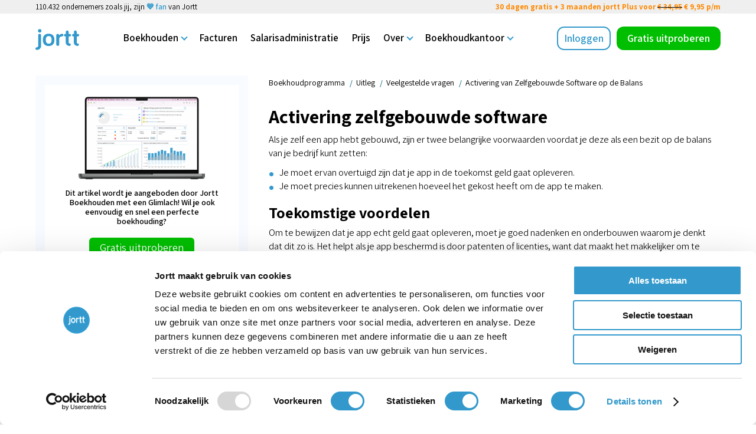

--- FILE ---
content_type: text/html
request_url: https://www.jortt.nl/uitleg/faq/activeer-je-zelfgebouwde%20-software/
body_size: 14903
content:
<!doctype html>
<html class="no-js" lang="nl">
<head>
  <meta charset="utf-8">
  <title>Activering van Zelfgebouwde Software</title>
  <meta name="description" content="Als je zelf een app hebt gebouwd, zijn er twee belangrijke voorwaarden voordat je deze als een bezit op de balans van je bedrijf kunt zetten">
  <meta name="viewport" content="width=device-width, initial-scale=1">
  <base href="/">
<!-- start Omniconvert.com code -->
<link rel="dns-prefetch" href="//app.omniconvert.com" />
<script type="text/javascript">window._mktz=window._mktz||[];</script>
<script src="//cdn.omniconvert.com/js/lb200d8.js"></script>
<!-- end Omniconvert.com code -->
<!--  &lt;!&ndash;Google Consent Mode - default consent &ndash;&gt;-->
<!--  <script>window.dataLayer = window.dataLayer || [];-->
<!--  function gtag() { window.dataLayer.push(arguments); }-->
<!--  gtag('consent', 'default', {-->
<!--  ad_storage: 'denied',-->
<!--  analytics_storage: 'denied',-->
<!--  wait_for_update: 500-->
<!--  });</script>-->

  <!-- Google Tag Manager -->
  <script>(function(w,d,s,l,i){w[l]=w[l]||[];w[l].push({'gtm.start':
  new Date().getTime(),event:'gtm.js'});var f=d.getElementsByTagName(s)[0],
  j=d.createElement(s),dl=l!='dataLayer'?'&l='+l:'';j.async=true;j.src=
  'https://www.googletagmanager.com/gtm.js?id='+i+dl;f.parentNode.insertBefore(j,f);
  })(window,document,'script','dataLayer','GTM-5BDRJQ');</script>
  <!-- End Google Tag Manager -->
  <link rel="apple-touch-icon" sizes="57x57" href="/assets/favicon/apple-touch-icon-57x57-f89ec53dde74ce39324d724d4744112ba57cf326a7ddb70a6e7d59f89f67ad8852804ceddfcc4410ad749074a5cc01d753b258e2a53611468b8038a6993c7c65.png">
  <link rel="apple-touch-icon" sizes="60x60" href="/assets/favicon/apple-touch-icon-60x60-9b5c2466f4b2bc6cd4d7dc2daaee294a0293db74b11b75ddbe84e842223438d0acf1c52ee9b6ba2682630684c0a413d985a0250b9b151c630d035e1c64f8a020.png">
  <link rel="apple-touch-icon" sizes="72x72" href="/assets/favicon/apple-touch-icon-72x72-50f05503ea19455e2ea14ff589b179acc03e7e768ec91e16955f4c01063411ad624abd2ae0477be09be8afe48241ac781008fa68513b3313471d4ec8f123cfa7.png">
  <link rel="apple-touch-icon" sizes="76x76" href="/assets/favicon/apple-touch-icon-76x76-1fa483e15db7cf109856674abc9e3f6ee29bf95b66a3ca88e9abb31da3d02ba45161fc339943a41fc62bb30b9aadceeef3d4c9ad8248bd1b3ce8a0a9e95b086d.png">
  <link rel="apple-touch-icon" sizes="114x114" href="/assets/favicon/apple-touch-icon-114x114-46af5626ea49e584e6544bd989e6f0064478038d6c71998f2a453d806d1055702f6a38f5956f62e2ee9e15a9fe043397da4f0fcf43da08523dc12d1cc2a88faa.png">
  <link rel="apple-touch-icon" sizes="120x120" href="/assets/favicon/apple-touch-icon-120x120-4b82448a58bd20516d53dca8a58a0d974617b3204eb4c8f9302d8fdf07a233bce8d9cd52089c4200c3b6b41cca14213c6df192722958cbbecdecadf022500b6d.png">
  <link rel="apple-touch-icon" sizes="144x144" href="/assets/favicon/apple-touch-icon-144x144-226574e372ae2bf212e5945eec4ffa39f3c323a9459cfe99382a05af72195b7adf1c5a61b2a1892565e23b94027624750516eace05dfb0f4abd33405c8dfc000.png">
  <link rel="apple-touch-icon" sizes="152x152" href="/assets/favicon/apple-touch-icon-152x152-5fd2c137dbb5c9defccd1dec4c6ff0b193afa95c5b596d6d7c06c5d890cd18cbf6acd621b7fa5aa5112977631ba6c11599c7b036be58eff07c1931907608a962.png">
  <link rel="apple-touch-icon" sizes="180x180" href="/assets/favicon/apple-touch-icon-180x180-cf33052fe3e64c8055057a8b0943e6335e1642ce5883ce58dc2b481ab490561e8d7789832fb6fbaa316c99120e2f3b2efda1cbcf00582d6aff73d70ff86e49fe.png">
  <link rel="icon" type="image/png" href="/assets/favicon/favicon-32x32-9d1216f5cb86d65c8300ebeac1f7e9d5ca70a298f38b578e38f28bf0af930172637dd4178938076d67c204ee268c9a6c40003d296fe42d8e63f06f55cdd3d9a7.png" sizes="32x32">
  <link rel="icon" type="image/png" href="/assets/favicon/android-chrome-192x192-43fc9b84e4d8da084fa1e7658eccea79f9eb712f0e4e0c300cdbb2ec82704b7d0271c4628005f9439b0ea92b43a547ed343e705ec6f95baa16957eddeb67a5eb.png" sizes="192x192">
  <link rel="icon" type="image/png" href="/assets/favicon/favicon-96x96-32707c390ff6c6a606a6c98ca0283d3484a2a85be9ff856889c48da0dad863b053a531c52902727a405f9c498ea54ddbdbac24d5fdc0af9edf5f7d218fbdd360.png" sizes="96x96">
  <link rel="icon" type="image/png" href="/assets/favicon/favicon-16x16-221491dbe9a70a433c3aa8e9982aca69bbe9a7ed1ffe432d92995d5e294f1c52ff9e37a61d32a258d46c13c49701926c30d5f2c19fa5d3d1382c2d07d94d2a99.png" sizes="16x16">
  <link rel="manifest" href="/assets/favicon/manifest-60a69b224589912c7dddee0b1189fc8a10441d79ac8fc29fa1c31a72eb33cec9cad224af251e3ed77f06ed5ab0a3d711858d4fbac3165029eb1352a531395bd7.json">
  <meta name="msapplication-TileColor" content="#3399cc">
  <meta name="msapplication-TileImage" content="/mstile-144x144.png">
  <meta name="theme-color" content="#ffffff">
  <link rel="stylesheet" href="/assets/normalize-9eae148e64b270fd3c93f698ada8decc350e95882c64fa426c6a5258f949bb4c372e9bf863c112ca9d4f87e8372872304b5e66a392d0f4f3f59ea5135b990849.css" integrity="sha512-nq4UjmSycP08k/aYrajezDUOlYgsZPpCbGpSWPlJu0w3Lpv4Y8ESyp1Ph+g3KHIwS15mo5LQ9PP1nqUTW5kISQ==" crossorigin="anonymous">
  <link rel="stylesheet" href="/assets/application-b94c5683a32c7b1a01345461a5738a5e89af7b03db9615ae5131ea1297e430787f4d1d32841f6c615c97e326eade308e135ea4625ece81708393b36d8eea5529.css" integrity="sha512-uUxWg6MsexoBNFRhpXOKXomvewPblhWuUTHqEpfkMHh/TR0yhB9sYVyX4ybq3jCOE16kYl7OgXCDk7NtjupVKQ==" crossorigin="anonymous">
</head>
<body class="">

<nav class="jortt-main-menu">
  <div class="secondary-nav">
    <div class="call-out-section">
      <div>
        <div>110.432 ondernemers zoals jij, zijn <a href="#fan">💙 fan</a> van Jortt</div>
      </div>
      <div class="usp-section">
        <a href="/prijs/">30 dagen gratis + 3 maanden jortt Plus voor
        <s style="text-decoration-color: black;">€ 34,95</s> € 9,95 p/m</a>
      </div>
    </div>
  </div>
  <div class="primary-nav">
    <a class="menu-logo" href="/"><svg id="a" xmlns="http://www.w3.org/2000/svg" width="100" height="48" viewBox="0 0 100 48"><path d="M3.24,47.79c2.78,0,5.15-.84,6.96-2.64,1.81-1.81,2.78-4.04,2.78-6.68V14.25c0-.84-.28-1.67-.99-2.23s-1.39-.99-2.37-.99c-.89-.04-1.76.32-2.37.97-.7.56-.99,1.39-.99,2.23v24.35c0,.99-.28,1.81-.99,2.37s-1.39.99-2.37.99c-.84,0-1.53.28-2.09.99-.56.56-.84,1.25-.84,2.09s.28,1.53.84,2.09c.84.42,1.53.7,2.37.7l.04-.02ZM6.86,6.88c.7.7,1.67.99,2.92.99s2.23-.28,2.92-.99c.69-.71.99-1.53.99-2.78,0-2.64-1.25-3.9-3.9-3.9s-3.9,1.25-3.9,3.9c0,1.25.28,2.09.99,2.78h-.03ZM20.47,35.4c2.37,2.37,5.57,3.48,9.74,3.48s7.38-1.12,9.74-3.48c2.37-2.36,3.48-5.84,3.48-10.58s-1.12-8.21-3.48-10.58c-2.36-2.37-5.57-3.48-9.74-3.48s-7.38,1.12-9.74,3.48c-2.37,2.36-3.48,5.84-3.48,10.58s1.25,8.21,3.48,10.58ZM30.35,16.06c4.45,0,6.68,2.92,6.68,8.77,0,2.92-.56,5.01-1.67,6.54-1.11,1.53-2.78,2.23-5.01,2.23s-3.9-.7-5.01-2.23c-1.12-1.53-1.67-3.62-1.67-6.54,0-5.84,2.23-8.77,6.68-8.77ZM48.65,37.63c.7.56,1.39.99,2.37.99.89.04,1.76-.32,2.37-.97.7-.56.99-1.39.99-2.23v-12.11c0-1.95.56-3.62,1.67-4.73,1.11-1.11,2.78-1.81,4.87-1.81.84,0,1.53-.28,2.23-.84.56-.56.84-1.25.84-2.09s-.28-1.53-.84-2.09-1.39-.84-2.23-.84c-1.25,0-2.64.28-3.76.99-1.19.63-2.15,1.6-2.78,2.78v-.28c0-.84-.28-1.67-.99-2.23s-1.39-.99-2.37-.99c-.89-.04-1.76.32-2.37.97-.7.56-.99,1.39-.99,2.23v21.29c.14.56.42,1.39.99,1.95h0ZM67.99,16.89h1.39v13.78c-.05,2.15.81,4.22,2.37,5.7,1.53,1.53,3.76,2.23,6.4,2.23.84,0,1.39-.28,1.95-.84.56-.56.84-1.12.84-1.95,0-.7-.28-1.39-.84-1.95-.56-.56-1.25-.84-1.95-.84-.56,0-1.12-.14-1.53-.56-.42-.41-.7-.84-.7-1.53v-14.05h2.78c.7,0,1.39-.28,1.95-.84.56-.56.84-1.12.84-1.95,0-.7-.28-1.39-.84-1.95-.56-.56-1.12-.84-1.95-.84h-2.78v-4.87c0-.84-.28-1.53-.99-2.09-.71-.56-1.39-.99-2.23-.99s-1.67.28-2.23.99c-.7.56-.99,1.39-.99,2.09v4.87h-1.39c-.7,0-1.39.28-1.95.84-.56.56-.84,1.12-.84,1.95,0,.7.28,1.39.84,1.95.56.56,1.12.84,1.81.84h.03ZM86.5,16.89h1.39v13.78c-.05,2.15.81,4.22,2.37,5.7,1.53,1.53,3.76,2.23,6.4,2.23.84,0,1.39-.28,1.95-.84.56-.56.84-1.12.84-1.95,0-.7-.28-1.39-.84-1.95-.56-.56-1.25-.84-1.95-.84-.56,0-1.12-.14-1.53-.56-.42-.41-.7-.84-.7-1.53v-14.05h2.78c.7,0,1.39-.28,1.95-.84.56-.56.84-1.12.84-1.95,0-.7-.28-1.39-.84-1.95s-1.12-.84-1.95-.84h-2.75v-4.87c0-.84-.28-1.53-.99-2.09s-1.39-.99-2.23-.99-1.67.28-2.23.99c-.7.56-.99,1.39-.99,2.09v4.87h-1.39c-.7,0-1.39.28-1.95.84s-.84,1.12-.84,1.95c0,.7.28,1.39.84,1.95.42.56,1.12.84,1.81.84h0Z" style="fill:#39c;"/></svg></a>
    <div class="menu-icon"></div>
    <div class="menu-links">
      <ul class="menu-top-line">
        <li class="menu-dropdown" onclick="dropdownAction(this);">Boekhouden
          <ul>
            <li><a href="/boekhoudprogramma/">Boekhoudprogramma</a></li>
            <li><a href="/boekhouding-zzp/">Boekhouding ZZP</a></li>
            <li><a href="/boekhouden/">Boekhouding MKB</a></li>
            <li><a href="/urenregistratie/">Urenregistratie</a></li>
            <li><a href="/btw-aangifte/">Btw-aangifte</a></li>
            <li><a href="/automatisch-incasseren/">Automatisch incasseren</a></li>
            <li><a href="/uitleg/">Uitleg boekhouden met jortt</a></li>
            <li><a href="/webshop/">jortt.shop </a></li>
          </ul>
        </li>
        <li><a class="menu-item" href="/factuur-maken/">Facturen</a></li>
        <li><a class="menu-item" href="/salarisadministratie/">Salarisadministratie</a></li>
        <li><a class="menu-item" href="/prijs/">Prijs</a></li>
        <li class="menu-dropdown" onclick="dropdownAction(this);">Over
          <ul>
            <li><a href="/over-ons/">Over ons</a></li>
            <li><a href="/over-ons/werken-bij-jortt/">Werken bij jortt</a></li>
            <li><a href="/blog/">Blog</a></li>
            <li><a href="/pers/">Persberichten</a></li>
            <li><a href="/over-ons/contact/">Contact</a></li>
          </ul>
        </li>
        
        <li class="menu-dropdown" onclick="dropdownAction(this);">Boekhoudkantoor
          <ul>
            <li><a href="/boekhouder/">Vind een boekhoudkantoor</a></li>
            <li><a href="/boekhouder/administratiekantoor/">Samenwerken als jortt boekhouder</a></li>
            <li><a href="/boekhouder/administratiekantoor/boekhoudersportaal/">Boekhoudersportaal</a></li>
            <li><a href="/boekhouder/administratiekantoor/boekhoudersportaal-aanmelden/">Boekhoudkantoor aanmelden</a></li>
          </ul>
        </li>
      </ul>
      <ul class="menu-action-buttons">
        <li><a href="https://app.jortt.nl" class="button small">Inloggen</a></li>
        <li><a href="https://app.jortt.nl/van-start" id="navigation" class="cta-green-button" onclick="_mktz.push(['_Goal', 'sale', '20.00']);">Gratis uitproberen<br></a></li>
      </ul>
    </div>
  </div>
</nav>

<div class="j-container">
  <div class="support-page-public">
    <nav class="support-nav-column">

<aside class="support-menu-ad">
	<div class="support-menu-cta">
    <img alt="Boekhouden met Jortt" src="/assets/cta/boekhoudprogramma-jortt-cta-5d1c24415f13e6735a72396fc4cd1a7bdd8456e7276e310a77e646d62e763901b97e3df56240dd4db8673e3c9cf2291bf2d22b6068073a47e9a4f4d05aef66e2.png"><br>
    Dit artikel wordt je aangeboden door Jortt Boekhouden met een Glimlach! Wil je ook eenvoudig en snel een perfecte boekhouding?
</div>
	<a href="https://app.jortt.nl/van-start" class="button small cta-button" onclick="_mktz.push(['_Goal', 'sale', '20.00']);">
    Gratis uitproberen<br>
</a>
</aside>












      <ul class="support-menu-sub">

        <li><a href="/uitleg/faq/" class="header ">Veelgestelde vragen</a></li>
        <li><a href="/uitleg/faq/automatische-incasso-aanpassen/" class="">Automatische incasso aanpassen</a></li>
        <li><a href="/uitleg/faq/help-artikel-als-favoriet/" class="">Help pagina als favoriet</a></li>
        <li><a href="/uitleg/faq/voldoet-jortt-aan-de-wetgeving/" class="">Voldoet jortt aan de wetgeving?</a></li>
        <li><a href="/uitleg/faq/wat-zijn-aftrekbare-kosten/" class="">Wat zijn zakelijke kosten?</a></li>
        <li><a href="/uitleg/faq/verstuur-kopie-factuur-uitzetten/" class="">Kopie van Facturen uitzetten</a></li>
        <li><a href="/uitleg/faq/exporteren-naar-excel/" class="">Hoe kan ik exporteren naar Excel?</a></li>
        <li><a href="/uitleg/faq/nieuwe-btw-nummer-opnemen/" class="">Nieuwe btw-nummer opnemen</a></li>
        <li><a href="/uitleg/faq/jortt-english-french-turkish-german-spanish/" class="">Jortt in English</a></li>
        <li><a href="/uitleg/faq/plug-en-pay/" class="">Plug&Pay</a></li>
        <li><a href="/uitleg/faq/wat-zijn-de-potenti%C3%ABle-reserves-op-de-balans/" class="">Wat zijn Potentiële reserves op de balans</a></li>
        <li><a href="/uitleg/faq/wat-is-het-eigen-vermogen/" class="">Wat is Eigen Vermogen?</a></li>
        <li><a href="/uitleg/faq/bonnen-bewaren-voor-boekhouding/" class="">Bonnen bewaren voor boekhouding</a></li>
        <li><a href="/uitleg/faq/jortt-vraagt-niet-om-een-bon-factuur/" class="">Jortt vraagt niet om een bon/factuur</a></li>
        <li><a href="/uitleg/faq/eherkenning/" class="">e-Herkenning</a></li>
        <li><a href="/uitleg/faq/bij-en-afschrijvingen-banktransacties-verwijderen/" class="">Hoe kan ik bij- en afschrijvingen verwijderen?</a></li>
        <li><a href="/uitleg/faq/van-zzp-naar-vof/" class="">Eenmanszaak naar vof</a></li>
        <li><a href="/uitleg/faq/van-vof-naar-zzp/" class="">Vof naar eenmanszaak.</a></li>
        <li><a href="/uitleg/faq/van-zzp-of-vof-naar-bv/" class="">eenmanszaak/vof naar bv</a></li>
        <li><a href="/uitleg/faq/wat-betekent-het-uitroeptekentje/" class="">Wat betekent het oranje uitroeptekentje?</a></li>
        <li><a href="/uitleg/faq/van-zzp-of-vof-naar-bv-terugwerkende-kracht/" class="">Naar bv met terugwerkende kracht</a></li>
        <li><a href="/uitleg/faq/verschil-winst-en-verlies-en-cashflow/" class="">Verschil winst-en-verliesrekening en cashflowoverzicht</a></li>
        <li><a href="/uitleg/faq/wat-hoort-er-allemaal-bij-je-administratie/" class="">Wat hoort er bij je administratie?</a></li>
        <li><a href="/uitleg/faq/btw-kosten-werkkamer/" class="">Kosten voor een werkkamer</a></li>
        <li><a href="/uitleg/faq/administratie-webshop/" class="">Administratie van mijn webshop?</a></li>
        <li><a href="/uitleg/faq/kan-geen-email-versturen/" class="">Jortt kan geen e-mail versturen</a></li>
        <li><a href="/uitleg/faq/shopify-koppelen-met-jortt/" class="">Shopify koppelen met jortt</a></li>
        <li><a href="/uitleg/faq/wel-mollie-geen-ideal-bij-factuur/" class="">Betaalopties facturen beheren</a></li>
        <li><a href="/uitleg/faq/geld-storten-in-een-bv-voor-de-opstartperiode/" class="">Opstartkapitaal voor je BV</a></li>
        <li><a href="/uitleg/faq/kvk-betaald-met-priverekening/" class="">KvK-kosten via privérekening</a></li>
        <li><a href="/uitleg/faq/geld-storten-in-een-eenmanszaak-voor-de-opstartperiode/" class="">Opstartkapitaal voor je emz</a></li>
        <li><a href="/uitleg/faq/gratis-bunq-zzp-rekening/" class="">Gratis bunq zzp-rekening</a></li>
        <li><a href="/uitleg/faq/hoe-voeg-ik-een-rekening-courant-toe/" class="">Rekening-courant toevoegen</a></li>
        <li><a href="/uitleg/faq/lening-of-hypotheek-aan-een-aandeelhouder/" class="">Hypotheek aan een aandeelhouder</a></li>
        <li><a href="/uitleg/faq/lening-aan-mijn-eenmanszaak/" class="">Privé lening in eenmanszaak</a></li>
        <li><a href="/uitleg/faq/lening-aan-mijn-groepsmaatschappijen/" class="">Lening aan een groepsmaatschappij</a></li>
        <li><a href="/uitleg/faq/banktransactie-snoozen-voor-altijd/" class="">Banktransacties snoozen in jortt</a></li>
        <li><a href="/uitleg/faq/voorraad-afboeken/" class="">Incourante voorraad afboeken</a></li>
        <li><a href="/uitleg/faq/factuur-na-beeindiging-abonnement/" class="">Factuur na beëindiging abonnement</a></li>
        <li><a href="/uitleg/faq/voorbeeld-notulen-ava-en-dividenduitkering/" class="">Notulen AVA en dividenduitkering</a></li>
        <li><a href="/uitleg/faq/rapporten-voor-verlengd-boekjaar/" class="">Rapporten voor een verlengd boekjaar</a></li>
        <li><a href="/uitleg/faq/waar-kan-ik-mijn-omzetbelastingnummer-vinden/" class="">Omzetbelastingnummer vinden</a></li>
        <li><a href="/uitleg/faq/transacties-synchroniseren-in-jortt/" class="">Missende Bij- en Afschrijvingen Synchroniseren</a></li>
        <li><a href="/uitleg/faq/selectie-inboeken/" class="">Selectie inboeken</a></li>
        <li><a href="/uitleg/faq/reiskosten-op-de-factuur/" class="">Reiskosten factureren</a></li>
        <li><a href="/uitleg/faq/btw-invoeren-bij-bankkosten/" class="">Kun je BTW invoeren bij bankkosten?</a></li>
        <li><a href="/uitleg/faq/meer-dan-10-facturen-per-uur-versturen/" class="">10 facturen per uur versturen</a></li>
        <li><a href="/uitleg/faq/link-voor-aanbevelingen/" class="">Jortt Aanbevelen/ Affiliate Programma</a></li>
        <li><a href="/uitleg/faq/vergoeding-voor-geleende-vervoermiddelen/" class="">Geleende vervoermiddelen</a></li>
        <li><a href="/uitleg/faq/btw-aangifte-versturen-duurt-lang/" class="">Probleem indienen btw-aangifte / loonaangifte</a></li>
        <li><a href="/uitleg/faq/uitdraai-maken-van-een-grootboek/" class="">Uitdraai maken van een grootboek</a></li>
        <li><a href="/uitleg/faq/factuurnummers-conceptfacturen/" class="">Conceptfacturen hebben hetzelfde nummer</a></li>
        <li><a href="/uitleg/faq/jortt-100-procent-tevredenheidsgarantie/" class="">Jortt 100% tevredenheidsgarantie</a></li>
        <li><a href="/uitleg/faq/kosten-rectificatie-loonstrook/" class="">Kosten van Loonstrookbeheer</a></li>
        <li><a href="/uitleg/faq/beginsaldo-of-eindsaldo-van-de-bank-staat-verkeerd-in-jortt/" class="">Beginsaldo of eindsaldo van de bank staat verkeerd</a></li>
        <li><a href="/uitleg/faq/afronding-btw-in-de-btw-aangifte/" class="">Afronding van BTW in de BTW-aangifte</a></li>
        <li><a href="/uitleg/faq/btw-terugvragen-van-kosten-voor-de-officiele-start-van-mijn-bedrijf/" class="">BTW terugvragen op aanloopkosten</a></li>
        <li><a href="/uitleg/faq/gebruikt-jortt-ai-automatisering-voor-de-boekhouding/" class="">AI Automatisering voor de Boekhouding</a></li>
        <li><a href="/uitleg/faq/ik-mis-bij-%20en-afschrijvingen-van-mijn-bank-in-jortt/" class="">Mis Bij- en Afschrijvingen van Mijn Bank</a></li>
        <li><a href="/uitleg/faq/boeken-van-een-barter-ruiltransactie-in-jortt/" class="">Het boeken van een barter</a></li>
        <li><a href="/uitleg/faq/banksaldo-op-mijn-jaaroverzicht-wijkt-af/" class="">Banksaldo op mijn jaaroverzicht wijkt af</a></li>
        <li><a href="/uitleg/faq/banktransactie-staat-in-mijn-bank-app-op-een-andere-datum/" class="">Banktransactie staat op een andere datum</a></li>
        <li><a href="/uitleg/faq/activeer-je-zelfgebouwde%20-software/" class="selected ">Activering van zelfgebouwde software</a></li>
        <li><a href="/uitleg/faq/camt-bestanden-voor-volksbank-in-jort/" class="">CAMT Bestanden Volksbank</a></li>
        <li><a href="/uitleg/faq/exportmogelijkheden-in-jortt/" class="">Export van mijn Inbox</a></li>
        <li><a href="/uitleg/faq/btw-aangiftes-downloaden/" class="">Btw-aangifte downloaden</a></li>
        <li><a href="/uitleg/faq/eindheffing-wkr-loonaangifte/" class="">WKR eindheffing in loonaangifte</a></li>
        <li><a href="/uitleg/faq/prive-deel-accountantskosten/" class="">Privé deel accountantskosten</a></li>
        <li><a href="/uitleg/faq/foutmelding-kopieren-factuur/" class="">Foutmelding bij het Kopiëren van een Factuur</a></li>
        <li><a href="/uitleg/faq/hoe-hoek-ik-de-btw-die-Ik-apart-zet/" class="">Btw apart zetten</a></li>
        <li><a href="/uitleg/faq/als-zzp-zvw-boeken/" class="">Belastingen betaald als zzp</a></li>
        <li><a href="/uitleg/faq/jortt-jaarabonnement/" class="">Jortt ook jaar betalen</a></li>
        <li><a href="/uitleg/faq/MT940-na-bankkoppeling/" class="">MT940 inlezen gekoppelde bankrekening</a></li>
        <li><a href="/uitleg/faq/kosten-spreiden-over-meerdere-maanden/" class="">Kosten spreiden over meerdere maanden</a></li>
        <li><a href="/uitleg/faq/facturen-komen-niet-aan/" class="">Facturen per email komen niet aan</a></li>
        <li><a href="/uitleg/faq/geen-ubl-xml-factuur/" class="">Factuur niet meer als ubl of xml</a></li>
        <li><a href="/uitleg/faq/e-mail-bevestigen-lukt-niet/" class="">E-mail bevestigen lukt niet</a></li>
        <li><a href="/uitleg/faq/goedgekeurd-door-de-belastingdienst/" class="">Goedgekeurd door de Belastingdienst</a></li>
        <li><a href="/uitleg/faq/bunq-rekening-koppelt-niet/" class="">Bunq rekening koppelt niet</a></li>
        <li><a href="/uitleg/faq/extra-rekening-startdatum%20kopie/" class="">Startdatum aanpassen van een extra bankrekening</a></li>
        <li><a href="/uitleg/faq/extra-rekening-startdatum/" class="">Startdatum aanpassen na MT940 bestand</a></li>
        <li><a href="/uitleg/faq/overzicht-per-handelsnaam-label/" class="">Overzicht per handelsnaam/label</a></li>
        <li><a href="/uitleg/faq/pijltjes-naast-boeking/" class="">Betekenis pijltjes</a></li>
        <li><a href="/uitleg/faq/factuur-deels-betaald/" class="">Verkoopfactuur is gedeeltelijk betaald</a></li>
        <li><a href="/uitleg/faq/loon-en-loonbelasting/" class="">loon en loonbelasting</a></li>
        <li><a href="/uitleg/faq/bankrekening-mollie-gebruik-ik-niet-meer/" class="">Bankrekening gebruik ik niet meer</a></li>
        <li><a href="/uitleg/faq/MT940-leest-niet-in/" class="">Probleem MT940 bestand uploaden</a></li>
        <li><a href="/uitleg/faq/bankrekening-toevoegen/" class="">Bankrekening toevoegen in jortt</a></li>
        <li><a href="/uitleg/faq/gewijzigde-bedrijfsgegevens-veranderen-niet-op-factuur/" class="">Bedrijfsgegevens veranderen niet</a></li>
        <li><a href="/uitleg/faq/hoe-boek-je-tankbonnen/" class="">Hoe boek je tankbonnen</a></li>
        <li><a href="/uitleg/faq/parkeervergunning-of-parkeerabonnement/" class="">Parkeerkosten aftrekbaar?</a></li>
        <li><a href="/uitleg/faq/waar-kan-ik-de-jaaropgave-vinden/" class="">Waar staat de jaaropgave?</a></li>
        <li><a href="/uitleg/faq/automatische-btw-rekening-instellen/" class="">Automatische btw-rekening instellen</a></li>
        <li><a href="/uitleg/faq/handmatig-een-btw-aangifte-aanpassen/" class="">Handmatig een BTW-aangifte aanpassen</a></li>
        <li><a href="/uitleg/faq/eerste-btw-aangifte-op-papier-indienen/" class="">Eerste btw-aangifte op papier indienen</a></li>
        <li><a href="/uitleg/faq/boekhouder-toevoegen-aan-jortt-starter-gratis/" class="">Boekhouder toevoegen aan jortt Starter</a></li>
        <li><a href="/uitleg/faq/herbereken-btw-aangifte/" class="">BTW herberekenen</a></li>
        <li><a href="/uitleg/faq/knab-mt940-probleem/" class="">KNAB MT940-bestand uploaden werkt niet</a></li>
        <li><a href="/uitleg/faq/gecombineerde-btw-tarieven-mollie/" class="">Webshop gecombineerde tarieven</a></li>
        <li><a href="/uitleg/faq/multi-balance-mollie-en-omzet-per-webshop/" class="">Multi Balance Mollie</a></li>
        <li><a href="/uitleg/faq/minpunten-van-jortt/" class="">Klachten over jortt</a></li>
        <li><a href="/uitleg/faq/grappige-boekhouder-grappen/" class="">Boekhouder grappen</a></li>
        <li><a href="/uitleg/faq/waarom-heet-jortt-jortt/" class="">Jortt heet jortt</a></li>
        <li><a href="/uitleg/faq/hoe-boek-ik-een-belasting-die-prive-betaald-is/" class="">Belasting privé betaald</a></li>
        <li><a href="/uitleg/faq/dark-modus/" class="">Jortt Dark modus</a></li>
        <li><a href="/uitleg/faq/kwijtscheldingswinst/" class="">Kwijtscheldingswinst</a></li>
        <li><a href="/uitleg/faq/winst-en-verlies-wijkt-af/" class="">Privé-opname in balans</a></li>
        <li><a href="/uitleg/faq/kolommenbalans-of-eindbalans/" class="">Winst- en verliesrekening wijkt af</a></li>
        <li><a href="/uitleg/faq/betaaltermijn-jortt/" class="">Betaaltermijn jortt</a></li>
        <li><a href="/uitleg/faq/verwijder-mijn-account/" class="">Hoe verwijder ik mijn data</a></li>
        <li><a href="/uitleg/faq/btw-periode-toevoegen/" class="">Btw-aangifte toevoegen</a></li>
        <li><a href="/uitleg/faq/waarom-kan-ik-geen-facturen-sturen-naar-gray-listed-landen/" class="">Grey list - black list</a></li>
        <li><a href="/uitleg/faq/opbrengsten-geboekt-op-kruisposten/" class="">Opbrengsten als kruispost</a></li>
        <li><a href="/uitleg/faq/auto-prive-of-zakelijk/" class="">Auto van de zaak of prive</a></li>
        <li><a href="/uitleg/faq/ik-kan-niet-op-de-categorie-lonen-boeken/" class="">Op de categorie Lonen boeken</a></li>
        <li><a href="/uitleg/faq/kan-de-boekhoudbot-stoppen-met-automatiseren/" class="">Boekhoudbot uitzetten</a></li>
        <li><a href="/uitleg/faq/kan-ik-een-boeking-kopieren/" class="">Boeking kopiëren</a></li>
        <li><a href="/uitleg/faq/ik-kan-een-factuur-of-offerte-niet-kopieren/" class="">Kan een factuur niet kopiëren</a></li>
        <li><a href="/uitleg/faq/oude-of-vergeten-bonnen-indienen-in-de-administratie/" class="">Oude bon van een voorgaand kwartaal</a></li>
        <li><a href="/uitleg/faq/in-de-toekomst-mijn-abonnement-downgraden-opzeggen/" class="">In de toekomst downgraden/opzeggen</a></li>
        <li><a href="/uitleg/faq/scan-en-herken/" class="">Scan en herken functie in jortt</a></li>
        <li><a href="/uitleg/faq/Bank-koppelen/" class="">Bank koppelen aan jortt</a></li>
        <li><a href="/uitleg/faq/boeking-met-een-slotje/" class="">Boeking met een slotje</a></li>
        <li><a href="/uitleg/faq/deelneming-toevoegen/" class="">Deelneming toevoegen in jortt</a></li>
        <li><a href="/uitleg/faq/suggestie-op-basis-van-historie/" class="">Suggesties op basis van historie aan-of uitzetten</a></li>
        <li><a href="/uitleg/faq/dropbox/" class="">Dropbox-koppeling in jortt?</a></li>
        <li><a href="/uitleg/faq/met-terugwerkende-kracht-je-boekhouding-in-jortt-zetten/" class="">Overstappen naar jortt met terugwerkende kracht</a></li>
        <li><a href="/uitleg/faq/paypal/" class="">Hoe verwerk ik PayPal in jortt?</a></li>
        <li><a href="/uitleg/faq/volstorting-aan-werkmaatschappij/" class="">Verwerken storting van aandelenkapitaal van de werkmaatschappij</a></li>
        <li><a href="/uitleg/faq/verkoop-via-thuisbezorgd-en-of-ubereats/" class="">Verkopen via Thuisbezorgd en Uber Eats</a></li>
        <li><a href="/uitleg/faq/klanten-exporteren/" class="">Klanten exporteren in jortt</a></li>
        <li><a href="/uitleg/faq/startdatum-aanpassen-salarisadministratie/" class="">startdatum aanpassen van de salarisadministratie</a></li>
        <li><a href="/uitleg/faq/verkoop-bedrijfsmiddel/" class="">Verkoop van bedrijfsmiddel</a></li>
        <li><a href="/uitleg/faq/voorraadmodule-voorraadbeheer/" class="">Voorraadmodule of Voorraadbeheer?</a></li>
        <li><a href="/uitleg/faq/Uitbetaling-detacheringsbedrijf-bemiddelingsbureau-selbilling-door-opdrachtgever/" class="">Uitbetaling van een detacheringsbedrijf, bemiddelingsbureau of self-billing door een opdrachtgever</a></li>
        <li><a href="/uitleg/faq/verkoopfactuur-in-2-delen-betaalt-/" class="">Verkoopfactuur in meerdere delen betaalt krijgen</a></li>
        <li><a href="/uitleg/faq/beginbalans-maken/" class="">Beginbalans opvoeren in jortt</a></li>
        <li><a href="/uitleg/faq/hoe-geef-ik-priv%C3%A9gebruik-op/" class="">Privégebruik opgeven in jortt</a></li>
        <li><a href="/uitleg/faq/hoe-verwerk-ik-een-oninbare-lening/" class="">Oninbare verstrekte lening</a></li>
        <li><a href="/uitleg/faq/hoe-verwerk-ik-een-overboeking-naar-spaarrekening/" class="">Verwerking overboeking naar een spaarrekening</a></li>
        <li><a href="/uitleg/faq/hoe-boek-ik-een-validatiebetaling/" class="">Hoe boek ik een validatiebetaling</a></li>
        <li><a href="/uitleg/faq/hoe-verander-ik-de-gegevens-die-op-mijn-jortt-factuur-staan/" class="">Bedrijfsgegevens op je jortt-factuur</a></li>
        <li><a href="/uitleg/faq/naar-bv-met-terugwerkende-kracht-IB-rapport/" class="">Naar bv met terugwerkende kracht IB rapport</a></li>
        <li><a href="/uitleg/faq/review-blijft-oppoppen/" class="">Review Scherm</a></li>
        <li><a href="/uitleg/faq/hoe-verloopt-een-incasso-via-online-incasso/" class="">Hoe verloopt een Online Incasso traject</a></li>
        <li><a href="/uitleg/faq/excessief-lenen-van-bv/" class="">Excessief lenen van de bv</a></li>
        <li><a href="/uitleg/faq/wat-is-een-managementfee/" class="">Wat is managementfee?</a></li>
        <li><a href="/uitleg/faq/gepland-onderhoud/" class="">Gepland onderhoud</a></li>
        <li><a href="/uitleg/faq/nieuwe-administratie-of-doorwerken-in-oude-administratie/" class="">Jortt Starter naar betaald abonnement</a></li>
        <li><a href="/uitleg/faq/jortt-overstapservice/" class="">Overstapservice van jortt</a></li>
        <li><a href="/uitleg/faq/lezen-mensen-mee-met-de-ai-chat/" class="">Lezen mensen mee met de AI-chat</a></li>
        <li><a href="/uitleg/faq/disclaimer-ai-chat-femke/" class="">Disclaimer AI-chat Femke</a></li>
        <li><a href="/uitleg/faq/Cryptovaluta-zakelijk-wat-je-moet-weten-Jortt/" class="">Cryptovaluta zakelijk</a></li>
        <li><a href="/uitleg/faq/sectorcode-voor-de-salarisadministratie/" class="">Sectorcode bepalen</a></li>
        <li><a href="/uitleg/faq/instellingen-salarisadministratie-aanpassen/" class="">Instellingen Salarisadministratie</a></li>
        <li><a href="/uitleg/faq/minteken-gebruiken-in-jortt/" class="">Min (-) teken gebruiken in boekingen</a></li>
        <li><a href="/uitleg/faq/interim-dividend/" class="">Interim dividend</a></li>
        <li><a href="/uitleg/faq/rechtsgeldigheid-digitaal-getekende-offerte/" class="">Rechtsgeldig digitaal offerte</a></li>
        <li><a href="/uitleg/faq/welke-hulp-kun-je-van-jortt-verwachten/" class="">Welke hulp kun je verwachten</a></li>
        <li><a href="/uitleg/faq/doelgroep-boekhoudprogramma-jortt/" class="">Doelgroep Boekhoudprogramma</a></li>
        <li><a href="/uitleg/faq/er-zijn-een-aantal-boekingen-gevonden-in-deze-periode-die-mogelijk-met-btw-geboekt-hadden-moeten-worden/" class="">Boekingen gevonden zonder btw</a></li>
        <li><a href="/uitleg/faq/btw-op-de-balans/" class="">Btw op de balans in januari</a></li>
        <li><a href="/uitleg/faq/openingstijden-jortt-support/" class="">Openingstijden jortt support</a></li>
        <li><a href="/uitleg/faq/hoe-verwerk-je-dubieuze-debiteuren-in-de-administratie/" class="">Dubieuze debiteuren</a></li>
        <li><a href="/uitleg/faq/toegang-tot-je-account-na-een-faillissement/" class="">Toegang na een faillissement</a></li>
        <li><a href="/uitleg/faq/hoe-selecteer-ik%20alle-boekingen-zonder-bon-of-factuur/" class="">Selecteer boekingen zonder factuur</a></li>
        <li><a href="/uitleg/faq/Wat-is-het-Just-sit-back-and-relax-abonnement-van-Jortt/" class="">Just sit back and relax</a></li>
        <li><a href="/uitleg/faq/boekhoudbot-regel-uitzetten/" class="">Boekhoudbot regel uitzetten</a></li>
        <li><a href="/uitleg/faq/inzicht-zonder-grootboeken-bij-Jortt/" class="">Inzicht zonder Grootboeken</a></li>
        <li><a href="/uitleg/faq/extra%20WKR-vergoeding%20toevoegen/" class="">Extra WKR-vergoeding toevoegen</a></li>
        <li><a href="/uitleg/faq/lening-aanmaken/" class="">boeken lening</a></li>
        <li><a href="/uitleg/faq/taken-loonadministratie/" class="">verwijder taken loonadministratie</a></li>
        <li><a href="/uitleg/faq/daisycon/" class="">Jortt promoten</a></li>
        <li><a href="/uitleg/faq/mag-kosten-auto-boeken/" class="">kosten privé auto boeken</a></li>
        <li><a href="/uitleg/faq/waarom-schulden/" class="">schulden op balans</a></li>
        <li><a href="/uitleg/faq/datum-automatische-incasso-factuur/" class="">datum factuur automatische incasso</a></li>
        <li><a href="/uitleg/faq/waarom-staat-de-btw-nog-als-schuld-op-mijn-balans/" class="">Btw als schuld op  balans</a></li>
        <li><a href="/uitleg/faq/boekingen-zijn-verdwenen-en-de-bonnen-staan-weer-in-de-Inbox/" class="">Boekingen zijn verdwenen</a></li>
        <li><a href="/uitleg/faq/lijfrente/" class="">Hoe boek ik lijfrente/ privé pensioen</a></li>
        <li><a href="/uitleg/faq/kosten-boeking-naar-bedrijfsmiddel/" class="">wijzig kosten in bedrijfsmiddel</a></li>
        <li><a href="/uitleg/faq/belastingaangifte-doen/" class="">belastingaangifte doen</a></li>
        <li><a href="/uitleg/faq/facturen-importeren/" class="">factuur importeren</a></li>
        <li><a href="/uitleg/faq/oninbare-lening/" class="">Oninbare lening</a></li>
        <li><a href="/uitleg/faq/historie-uitzetten/" class="">Historie uitzetten</a></li>
        <li><a href="/uitleg/faq/testfactuur-maken/" class="">Testfactuur maken</a></li>
        <li><a href="/uitleg/faq/opbrengsten-koppelen-klant/" class="">Opbrengsten koppelen aan klant</a></li>
        <li><a href="/uitleg/faq/btw-corrigeren/" class="">Btw corrigeren</a></li>
        <li><a href="/uitleg/faq/klant-verdwenen/" class="">Klant verdwenen?</a></li>
        <li><a href="/uitleg/faq/factuur-ontbreekt-icp-opgave/" class="">Factuur mist in ICP opgave</a></li>
        <li><a href="/uitleg/faq/0%25-is-niet-meer-beschikbaar-bij-factuur-maken/" class="">0% btw niet beschikbaar</a></li>
        <li><a href="/uitleg/faq/btw-op-managementfee/" class="">Btw op managementfee</a></li>
        <li><a href="/uitleg/faq/saldo-handmatige-rekening/" class="">saldo handmatige rekening</a></li>
        <li><a href="/uitleg/faq/welk-btw-tarief-factuur/" class="">Welk btw-tarief</a></li>
        <li><a href="/uitleg/faq/autokosten-eind-van-het-jaar/" class="">Autokosten eind van het jaar</a></li>
        <li><a href="/uitleg/faq/zie-btw-aangifte-niet-staan/" class="">Zie btw-aangifte niet staan</a></li>
        <li><a href="/uitleg/faq/hoe-werkt-een-tussenrekening/" class="">Tussenrekening</a></li>
        <li><a href="/uitleg/faq/boekingen-in-verkeerde-btw-periode/" class="">boekingen en facturen in verkeerde btw-periode</a></li>
        <li><a href="/uitleg/faq/hoe-boek-ik-bedrijfsmiddel-retour/" class="">Bedrijfsmiddel retour</a></li>
        <li><a href="/uitleg/faq/printen-pdf-lukt-niet/" class="">print maar een deel</a></li>
        <li><a href="/uitleg/faq/neemt-jortt-herwaarderingsreserve-mee/" class="">herwaarderingsreserve</a></li>
        <li><a href="/uitleg/faq/over-jortt/" class="">Over jortt</a></li>
        <li><a href="/uitleg/faq/Kan-ik-een-klacht-indiennen-bij-Jortt/" class="">Klacht indienen</a></li>
        <li><a href="/uitleg/faq/scanner-app-werkt-niet-meer/" class="">Scanner App werkt niet meer</a></li>
        <li><a href="/uitleg/faq/spinner-aangifte-blijft-draaien/" class="">Aangifte spinner blijft spinnen</a></li>
        <li><a href="/uitleg/faq/factuur-met-en-zonder-btw/" class="">Gecombineerde vrijgesteld en btw factuur</a></li>
        <li><a href="/uitleg/faq/hoe-verwerk-ik-een-factuur-die-ik-in-meerdere-termijnen-betaal/" class="">Factuur in meerdere termijnen betalen</a></li>
        <li><a href="/uitleg/faq/prijswijziging-jortt-2024%E2%80%932025/" class="">Prijswijziging jortt 2024–2025</a></li>
        <li><a href="/uitleg/faq/tell-a-friend/" class="">Tell-a-friend</a></li>
        <li><a href="/uitleg/faq/stop-met-boekhouden-start-met-jortt/" class="">Stop met boekhouden</a></li>
        <li><a href="/uitleg/faq/zakelijke-kosten-prive-betaald/" class="">Privérekening gedeeltelijk zakelijke kosten</a></li>
        <li><a href="/uitleg/faq/1-cent/" class="">1 cent machtiging</a></li>
        <li><a href="/uitleg/faq/wat-is-het-iban-van-jortt/" class="">Het IBAN-nummer van jortt</a></li>
        <li><a href="/uitleg/faq/hoe-werkt-de-korting-bij-jortt/" class="">Hoe werkt de korting bij jortt</a></li>
        <li><a href="/uitleg/faq/overzicht-jortt-abonnementen/" class="">Jortt abonnementen</a></li>
        <li><a href="/uitleg/faq/relatiegeschenk-gekocht/" class="">Relatiegeschenk gekocht</a></li>
        <li><a href="/uitleg/faq/voordelen-van-Peppol-e-invoicing/" class="">Voordelen van Peppol e-invoicing</a></li>
        <li><a href="/uitleg/faq/accountant-maakt-een-jaarrekening-op-basis-van-de-jortt-auditfile/" class="">Jaarrekening op basis van auditfile</a></li>
        <li><a href="/uitleg/faq/ik-heb-meerdere-bvs,-dan-wordt-jortt-wel-duur/" class="">meerdere bv’s, dan wordt jortt wel duur</a></li>
        <li><a href="/uitleg/faq/premium-rabobank-bankkoppeling-in-jortt/" class="">Premium Rabobank bankkoppeling</a></li></ul>
      <a href="/uitleg/" class="support-back-to-main">Terug naar hoofdmenu</a>

    </nav>

    <div class="support-article-column">
<nav>
   <ol class="breadcrumb" vocab="https://schema.org/" typeof="BreadcrumbList">
       
      <li class="breadcrumb-item" property="itemListElement" typeof="ListItem">
         <a property="item" typeof="WebPage" href="https://www.jortt.nl/">
            <span property="name">Boekhoudprogramma</span>
         </a>
         <meta property="position" content="1">
      </li> 
      <li class="breadcrumb-item" property="itemListElement" typeof="ListItem">
         <a property="item" typeof="WebPage" href="https://www.jortt.nl/uitleg/">
            <span property="name">Uitleg</span>
         </a>
         <meta property="position" content="2">
      </li> 
      <li class="breadcrumb-item" property="itemListElement" typeof="ListItem">
         <a property="item" typeof="WebPage" href="https://www.jortt.nl/uitleg/faq/">
            <span property="name">Veelgestelde vragen</span>
         </a>
         <meta property="position" content="3">
      </li> 
      <li class="breadcrumb-item" property="itemListElement" typeof="ListItem">
         <a property="item" typeof="WebPage" href="https://www.jortt.nl/uitleg/faq/activeer-je-zelfgebouwde%20-software/">
            <span property="name">Activering van Zelfgebouwde Software op de Balans</span>
         </a>
         <meta property="position" content="4">
      </li></ol>
</nav>

      <article>
    <h1>Activering zelfgebouwde software</h1>
    <p>Als je zelf een app hebt gebouwd, zijn er twee belangrijke voorwaarden voordat je deze als een bezit op de balans van je bedrijf kunt zetten:</p>
    <ul>
        <li>Je moet ervan overtuigd zijn dat je app in de toekomst geld gaat opleveren.</li>
        <li>Je moet precies kunnen uitrekenen hoeveel het gekost heeft om de app te maken.</li>
    </ul>

    <h2>Toekomstige voordelen</h2>
    <p>Om te bewijzen dat je app echt geld gaat opleveren, moet je goed nadenken en onderbouwen waarom je denkt dat dit zo is. Het helpt als je app beschermd is door patenten of licenties, want dat maakt het makkelijker om te laten zien dat de app uniek en waardevol is.</p>

    <h2>Hoe bereken je de kostprijs?</h2>
    <h3>Onderzoeksfase</h3>
    <p>In de onderzoeksfase ben je vooral bezig met het verkennen van ideeën en mogelijkheden. Geld dat je in deze fase uitgeeft, zet je direct als kosten in de boeken, omdat het nog niet zeker is of er iets waardevols uit komt.</p>

    <h3>Ontwikkelingsfase</h3>
    <p>Als je eenmaal een goed plan hebt en echt begint met het bouwen van je app, dan noemen we dat de ontwikkelingsfase. De kosten die je in deze fase maakt, mag je als bezit op de balans zetten. Maar dit mag alleen als je aan de volgende voorwaarden voldoet:</p>
    <ul>
        <li>Je kunt de app afmaken en kunt gebruiken of verkopen.</li>
        <li>De app gaat geld opleveren in de toekomst.</li>
        <li>Je hebt genoeg geld en middelen om de app te ontwikkelen en te gebruiken of te verkopen.</li>
        <li>Je kunt precies bijhouden hoeveel alles kost.</li>
    </ul>

    <p>Alles wat je uitgeeft aan materialen, salarissen, en andere kosten die echt nodig zijn om je app te maken, tel je op om de totale kostprijs van je app te bepalen.</p>

    <h2>Wat als je al kosten had gemaakt?</h2>
    <p>Als je in het verleden al geld hebt uitgegeven aan je app en dat als kosten had geboekt, mag je dat niet ineens veranderen en op de balans zetten.</p>

    <h2>En kosten na de eerste verwerking?</h2>
    <p>Als je na het op de balans zetten van je app nog meer uitgeeft, dan mag je dat alleen als bezit zien als je zeker weet dat die extra uitgaven de app meer waard maken.</p>

    <p>Het is slim om alles wat je doet en uitgeeft goed bij te houden. Elk jaar moet je ook checken of je app nog steeds zoveel waard is als je dacht. En als je kosten voor de ontwikkeling van de app op de balans zet, moet je hier een speciale reserve voor opbouwen.</p>

    <p class="support-box tip">In jortt gebruiken we het woord 'Afschrijven' in plaats van 'Activeren'.</p>

    <p>Lees hier hoe je een bedrijfsmiddel verwerkt in de boekhouding: <a href="/boekhouden/boekhouden-uitleg/afschrijven/">Bedrijfsmiddel activeren - afschrijven</a></p>


      </article>

      <nav class="support-nav">
        <a href="/uitleg/faq/banktransactie-staat-in-mijn-bank-app-op-een-andere-datum/" class="support-nav-arrow previous">banktransactie staat in mijn bank-app op een andere datum</a>
        <a href="/uitleg/faq/camt-bestanden-voor-volksbank-in-jort/" class="support-nav-arrow next">CAMT Bestanden voor Volksbank in jortt</a>
      </nav>
      <script>
        document.body.onkeyup = function(e){
        if (e.keyCode == '37') { window.location = '/uitleg/faq/banktransactie-staat-in-mijn-bank-app-op-een-andere-datum/'; }
        if (e.keyCode == '39') { window.location = '/uitleg/faq/camt-bestanden-voor-volksbank-in-jort/'; }
        };
      </script>
    </div>
  </div>
  <p class="disclaimer">De content is door Jortt met de grootst mogelijke zorg samengesteld, doch, aanvaardt Jortt geen aansprakelijkheid ten aanzien van mogelijke onjuistheden van het getoonde. Lees de <a href="/over-ons/disclaimer/">volledige disclaimer</a>.</p>
</div>

<footer>
  <div class="j-grid-container">
    <div>
      <h4>Meer jortt</h4>
      <ul>
        <li><a href="/over-ons/changelog/">Changelog</a></li>
        <li><a href="/cursus-boekhouden/">Gratis cursus boekhouden</a></li>
        <li><a href="/over-ons/privacybeleid/">jortt is privacyvriendelijk</a></li>
        <li><a href="/over-ons/AlgemeneVoorwaardenJortt.pdf">Algemene voorwaarden</a></li>
        <li><a href="/over-ons/verwerkersovereenkomst/">Verwerkersovereenkomst</a></li>
        <li><a href="/over-ons/sanctie_statement/">WWFT en SW</a></li>
        <li><a href="/over-ons/cookie-policy/">Cookie policy</a></li>
        <li><a href="/over-ons/beveiliging-en-betrouwbaarheid/">Beveiliging en betrouwbaarheid</a></li>
        <li><a href="/salarisadministratie/">Salarisadministratie</a></li>
        <li>
          <a href="/peppol/">Peppol</a> |
          <a href="/boekhouding-zzp/zzp-blog/">ZZP-blog</a> |
          <a href="/salarisadministratie/salaris-blog/">Salaris-blog</a>
        </li>
        <li><a href="/voor-wie-is-jortt/">Voor wie is jortt geschikt?</a></li>
        <li>
          <a href="http://beste-boekhoudprogramma.com">
          Beste boekhoudprogramma 2026
          </a>
        </li>
        <li>
          <a href="http://beste-boekhoudprogramma-zzp.nl">
            Beste boekhoudprogramma 2026 voor zzp
          </a>
        </li>
        <li>
          <a href="http://beste-boekhoudprogramma-mkb.nl">
          Beste boekhoudprogramma 2026 voor mkb
          </a>
        </li>
      </ul>

      <div class="social-icons" aria-label="Social media">
        <a href="https://www.youtube.com/@boekhoudprogramma" aria-label="jortt op YouTube" rel="noopener noreferrer">
          <div class="icon"><img alt="YouTube logo" src="/assets/footer/youtube-icon-de77ce3e61fdebb303a9da66e6bda6af714b57500196909bca4e26a6971401189af548c16c11a4937f535becccd9f8229bc7aabd2dad70296b2e2ef4c0172c76.svg"></div>
        </a>
        <a href="https://www.linkedin.com/company/jortt" aria-label="jortt op LinkedIn" rel="noopener noreferrer">
          <div class="icon"><img alt="LinkedIn logo" src="/assets/footer/linkedin-icon-037aec1b6de5be346334b56d27f60c4edc059fe62aa2e57f8cf8ece50c0ac96457bed144a8ab15bc79cd9592e0836df007205295f975430bdfc27ebcef314d49.svg"></div>
        </a>
      </div>
    </div>

    <div>
      <h4>Administratiekantoor</h4>
      <ul>
        <li><a href="/boekhouder/administratiekantoor/">Ik heb een administratiekantoor</a></li>
        <li><a href="/boekhouder/administratiekantoor/boekhoudersportaal/">Boekhoudersportaal</a></li>
        <li><a href="/boekhouder/administratiekantoor/jortt-voor-de-boekhouder/">jortt voor boekhouders</a></li>
      </ul>

      <h4>Partners</h4>
      <ul>
        <li><a href="/boekhouder/">Ik zoek een administratiekantoor</a></li>
        <li><a href="/partner/">Partners (loonstrook, legal, btw, etc.)</a></li>
      </ul>

      <h4>Werken bij jortt</h4>
      <ul>
        <li><a href="/over-ons/werken-bij-jortt/">Vacatures HQ Almere</a></li>
      </ul>
    </div>

    <div>
      <h4>App-center</h4>
      <ul>
        <li><a href="/boekhoudprogramma/bankkoppeling/">Bankkoppeling boekhoudprogramma</a></li>
        <li><a href="/boekhoudprogramma/app-center/">Koppel jortt met 60+ apps</a></li>
        <li><a href="/boekhouden/boekhouden-uitleg/iphone-app-android-app/">iPhone en Android Smartphone app</a></li>
      </ul>

      <h4>Developers - API</h4>
      <ul>
        <li><a href="https://developer.jortt.nl" rel="noopener noreferrer">API-reference</a></li>
      </ul>

      <h4>Affiliate</h4>
      <ul>
        <li><a href="https://www.daisycon.com/nl/campagnes/16611-jortt-nl/" rel="noopener noreferrer nofollow">Daisycon</a></li>
      </ul>
    </div>

    <div>
      <h4>Over jortt</h4>
      <p class="over">jortt - Stop met boekhouden! start met jortt - biedt ondernemers een online <a href="/">boekhoudprogramma</a> met een unieke boekhoudmethode waarmee zij eenvoudig, snel en efficiënt hun <a href="https://www.boekhoudini.nl" rel="noopener noreferrer">boekhouding</a> kunnen verwerken.</p>

      <h4>Contact</h4>
      <address>
        jortt B.V.<br>
        Transistorstraat 71C<br>
        1322 CK Almere - Nederland<br>
        <a href="tel:+31202101011">020-210 10 11</a><br>
      </address>
      <a class="button small" href="/over-ons/contact/">Vraag het jortt</a>
    </div>
  </div>

  <div class="trademark">
    <div class="logo"><img alt="jortt logo" src="/assets/footer/logo-a8a59e9a038f1f5a7c2fb04c84da84d1c57585fd89a2ebcbd8642a5544db16536d6cf2c26fe1cf4b26d6fea54fdd68b7943a24f105b244bdb5338f45035c4ad9.svg"></div>
    <div>
      jortt is een <a href="https://www.boip.int/nl/merkenregister#/item/bx1317395" target="_blank" rel="noopener noreferrer nofollow">geregistreerd handelsmerk</a> van jortt bv.<br>
      jortt bv staat geregistreerd onder KvK nummer <a href="https://www.kvk.nl/bestellen/#/64073319000032932006" target="_blank" rel="noopener noreferrer nofollow">64073319</a> en is PSD2 gelicentieerd door De Nederlandsche Bank (‘<a href="https://www.dnb.nl/openbaar-register/registerdetailpagina/?registerCode=WFTBI&relationNumber=R162192" target="_blank" rel="noopener noreferrer nofollow">DNB</a>’).
    </div>
  </div>

  <script
    src="https://app.wonderchat.io/scripts/wonderchat.js"
    data-name="wonderchat"
    data-address="app.wonderchat.io"
    data-id="closbw2s307jbkm1qn9ycud74"
    data-widget-size="normal"
    data-widget-button-size="normal"
    data-device-visibility="desktop"
    defer
  ></script>
</footer>


<script type="application/ld+json">
{
  "@context": "https://schema.org",
  "@graph": [
    {
      "@type": "Organization",
      "@id": "https://www.jortt.nl/#organization",
      "name": "jortt B.V.",
      "legalName": "jortt B.V.",
      "alternateName": [
        "jortt",
        "jortt boekhoudprogramma",
        "jortt boekhouden",
        "jortt online boekhouden"
      ],
      "url": "https://www.jortt.nl/",
      "logo": "https://www.jortt.nl/over-ons/logo/jortt-logo-line.png",
      "foundingDate": "2015",
      "telephone": "+31 20 210 10 11",
      "address": {
        "@type": "PostalAddress",
        "streetAddress": "Transistorstraat 71C",
        "postalCode": "1322 CK",
        "addressLocality": "Almere",
        "addressCountry": { "@type": "Country", "name": "Netherlands" }
      },
      "contactPoint": [
        {
          "@type": "ContactPoint",
          "contactType": "customer support",
          "telephone": "+31 20 210 10 11",
          "availableLanguage": ["nl"]
        }
      ],
      "knowsAbout": [
        "boekhouding",
        "online boekhouden",
        "zzp administratie",
        "mkb boekhouding",
        "bankkoppeling",
        "facturatie",
        "offertes",
        "urenregistratie",
        "btw aangifte",
        "salarisadministratie",
        "projectadministratie",
        "automatisering in boekhouding"
      ],
      "sameAs": [
        "https://www.dnb.nl/openbaar-register/registerdetailpagina/?registerCode=WFTBI&relationNumber=R162192",
        "https://digital-finance-platform.ec.europa.eu/observatory/eu-fintech-map/jortt",
        "https://nl.linkedin.com/company/jortt",
        "https://www.youtube.com/@boekhoudprogramma",
        "https://play.google.com/store/apps/details?id=nl.jortt.JorttMobile",
        "https://apps.apple.com/nl/app/jortt/id1061083726",
        "https://nl.trustpilot.com/review/jortt.nl",
        "https://www.bunq.com/nl-nl/business-account/banking-features/integrations/jortt",
        "https://www.google.com/maps?cid=13117791476224065576"
      ]
    },
    {
      "@type": "WebSite",
      "@id": "https://www.jortt.nl/#website",
      "url": "https://www.jortt.nl/",
      "name": "jortt",
      "publisher": { "@id": "https://www.jortt.nl/#organization" }
    },
    {
      "@type": "SoftwareApplication",
      "@id": "https://www.jortt.nl/#software",
      "name": "jortt",
      "alternateName": [
        "jortt boekhoudprogramma",
        "jortt boekhouden",
        "jortt boekhoudbot"
      ],
      "url": "https://www.jortt.nl/",
      "applicationCategory": "https://schema.org/BusinessApplication",
      "operatingSystem": "Web, iOS, Android",
      "inLanguage": "nl-NL",
      "areaServed": { "@type": "Country", "name": "Netherlands" },
      "publisher": { "@id": "https://www.jortt.nl/#organization" },
      "brand": { "@type": "Brand", "name": "jortt" },
      "description": "Online boekhoudprogramma voor starters, zzp en klein mkb met bankkoppeling, Boekhoudbot en salarisadministratie.",
      "keywords": [
        "boekhoudprogramma",
        "boekhoudsoftware",
        "online boekhouden",
        "zzp boekhouding",
        "mkb boekhouding",
        "bankkoppeling",
        "facturen",
        "offertes",
        "urenregistratie",
        "btw-aangifte",
        "salarisadministratie",
        "beste boekhoudprogramma"
      ],
      "featureList": [
        "Bankkoppeling",
        "Facturen en offertes",
        "Urenregistratie",
        "Automatisering (Boekhoudbot)",
        "Btw-aangifte",
        "Salarisadministratie",
        "Aangifte inkomstenbelasting",
        "Aangifte vennootschapsbelasting"
      ],
      "audience": [
        { "@type": "Audience", "audienceType": "ZZP" },
        { "@type": "Audience", "audienceType": "klein MKB" },
        { "@type": "Audience", "audienceType": "Holding bv" },
        { "@type": "Audience", "audienceType": "Creatives" },
        { "@type": "Audience", "audienceType": "e-commerce" },
        { "@type": "Audience", "audienceType": "freelancers" },
        { "@type": "Audience", "audienceType": "professionals" }
      ],

      "hasOfferCatalog": {
        "@type": "OfferCatalog",
        "name": "jortt abonnementen",
        "url": "https://www.jortt.nl/prijs/",
        "itemListElement": [
          {
            "@type": "Offer",
            "@id": "https://www.jortt.nl/prijs/#starter",
            "name": "jortt Starter",
            "url": "https://www.jortt.nl/prijs/#starter",
            "availability": "https://schema.org/InStock",
            "priceSpecification": {
              "@type": "UnitPriceSpecification",
              "price": "0.00",
              "priceCurrency": "EUR",
              "unitText": "per maand"
            }
          },
          {
            "@type": "Offer",
            "@id": "https://www.jortt.nl/prijs/#zzp",
            "name": "jortt ZZP",
            "url": "https://www.jortt.nl/prijs/#zzp",
            "availability": "https://schema.org/InStock",
            "priceSpecification": {
              "@type": "CompoundPriceSpecification",
              "priceComponent": [
                {
                  "@type": "UnitPriceSpecification",
                  "name": "Introductieprijs",
                  "price": "9.95",
                  "priceCurrency": "EUR",
                  "unitText": "per maand",
                  "eligibleDuration": "P3M",
                  "eligibleCustomerType": "Nieuwe klanten (upgrade binnen 30 dagen proefperiode)"
                },
                {
                  "@type": "UnitPriceSpecification",
                  "name": "Normale prijs",
                  "price": "19.95",
                  "priceCurrency": "EUR",
                  "unitText": "per maand"
                }
              ]
            }
          },
          {
            "@type": "Offer",
            "@id": "https://www.jortt.nl/prijs/#mkb",
            "name": "jortt MKB",
            "url": "https://www.jortt.nl/prijs/#mkb",
            "availability": "https://schema.org/InStock",
            "priceSpecification": {
              "@type": "CompoundPriceSpecification",
              "priceComponent": [
                {
                  "@type": "UnitPriceSpecification",
                  "name": "Introductieprijs",
                  "price": "9.95",
                  "priceCurrency": "EUR",
                  "unitText": "per maand",
                  "eligibleDuration": "P3M",
                  "eligibleCustomerType": "Nieuwe klanten (upgrade binnen 30 dagen proefperiode)"
                },
                {
                  "@type": "UnitPriceSpecification",
                  "name": "Normale prijs",
                  "price": "24.95",
                  "priceCurrency": "EUR",
                  "unitText": "per maand"
                }
              ]
            }
          },
          {
            "@type": "Offer",
            "@id": "https://www.jortt.nl/prijs/#plus",
            "name": "jortt Plus",
            "url": "https://www.jortt.nl/prijs/#plus",
            "availability": "https://schema.org/InStock",
            "priceSpecification": {
              "@type": "CompoundPriceSpecification",
              "priceComponent": [
                {
                  "@type": "UnitPriceSpecification",
                  "name": "Introductieprijs",
                  "price": "9.95",
                  "priceCurrency": "EUR",
                  "unitText": "per maand",
                  "eligibleDuration": "P3M",
                  "eligibleCustomerType": "Nieuwe klanten (upgrade binnen 30 dagen proefperiode)"
                },
                {
                  "@type": "UnitPriceSpecification",
                  "name": "Normale prijs",
                  "price": "34.95",
                  "priceCurrency": "EUR",
                  "unitText": "per maand"
                }
              ]
            }
          }
        ]
      },

      "offers": [
        {
          "@type": "Offer",
          "@id": "https://www.jortt.nl/prijs/#starter",
          "name": "jortt Starter",
          "url": "https://www.jortt.nl/prijs/#starter",
          "availability": "https://schema.org/InStock",
          "priceSpecification": {
            "@type": "UnitPriceSpecification",
            "price": "0.00",
            "priceCurrency": "EUR",
            "unitText": "per maand"
          }
        },
        {
          "@type": "Offer",
          "@id": "https://www.jortt.nl/prijs/#zzp",
          "name": "jortt ZZP",
          "url": "https://www.jortt.nl/prijs/#zzp",
          "availability": "https://schema.org/InStock",
          "priceSpecification": {
            "@type": "CompoundPriceSpecification",
            "priceComponent": [
              {
                "@type": "UnitPriceSpecification",
                "name": "Introductieprijs",
                "price": "9.95",
                "priceCurrency": "EUR",
                "unitText": "per maand",
                "eligibleDuration": "P3M",
                "eligibleCustomerType": "Nieuwe klanten (upgrade binnen 30 dagen proefperiode)"
              },
              {
                "@type": "UnitPriceSpecification",
                "name": "Normale prijs",
                "price": "19.95",
                "priceCurrency": "EUR",
                "unitText": "per maand"
              }
            ]
          }
        },
        {
          "@type": "Offer",
          "@id": "https://www.jortt.nl/prijs/#mkb",
          "name": "jortt MKB",
          "url": "https://www.jortt.nl/prijs/#mkb",
          "availability": "https://schema.org/InStock",
          "priceSpecification": {
            "@type": "CompoundPriceSpecification",
            "priceComponent": [
              {
                "@type": "UnitPriceSpecification",
                "name": "Introductieprijs",
                "price": "9.95",
                "priceCurrency": "EUR",
                "unitText": "per maand",
                "eligibleDuration": "P3M",
                "eligibleCustomerType": "Nieuwe klanten (upgrade binnen 30 dagen proefperiode)"
              },
              {
                "@type": "UnitPriceSpecification",
                "name": "Normale prijs",
                "price": "24.95",
                "priceCurrency": "EUR",
                "unitText": "per maand"
              }
            ]
          }
        },
        {
          "@type": "Offer",
          "@id": "https://www.jortt.nl/prijs/#plus",
          "name": "jortt Plus",
          "url": "https://www.jortt.nl/prijs/#plus",
          "availability": "https://schema.org/InStock",
          "priceSpecification": {
            "@type": "CompoundPriceSpecification",
            "priceComponent": [
              {
                "@type": "UnitPriceSpecification",
                "name": "Introductieprijs",
                "price": "9.95",
                "priceCurrency": "EUR",
                "unitText": "per maand",
                "eligibleDuration": "P3M",
                "eligibleCustomerType": "Nieuwe klanten (upgrade binnen 30 dagen proefperiode)"
              },
              {
                "@type": "UnitPriceSpecification",
                "name": "Normale prijs",
                "price": "34.95",
                "priceCurrency": "EUR",
                "unitText": "per maand"
              }
            ]
          }
        }
      ],

      "aggregateRating": {
        "@type": "AggregateRating",
        "ratingValue": "4.8",
        "bestRating": "5",
        "ratingCount": 2128,
        "reviewCount": 2128
      }
    }
  ]
}
</script>




  <script src="/assets/vendor/modernizr-59e28ba0422fb0f656683ffbe5bfaf8c26cd554c1206f3221cd4669bf1283c8e8a82238ab0c24fdfa933b847894e878ef4cba092e931f96cbaab90322b2a0cc8.js"></script>
  <script>window.jQuery || document.write('<script src="/assets/vendor/jquery-3.4.1.min-6e722fce1e8553be592b1a741972c7f5b7b0cdafce230e9d2d587d20283482881c96660682e4095a5f14df45a96ec193a9b222030c53b1b7bbe8312b2eae440d.js"><\/script>')</script>
  <script src="/assets/application-e8ce5d55f078e2d8684a7b380a79c297e7a9f75f86a323e2e333172cb639a0323f7959124438d16d175160a676cdde1d5f5f6ee8223be91e899502ae9f77c929.js"></script>

  

  

</body>
</html>

--- FILE ---
content_type: text/css
request_url: https://www.jortt.nl/assets/application-b94c5683a32c7b1a01345461a5738a5e89af7b03db9615ae5131ea1297e430787f4d1d32841f6c615c97e326eade308e135ea4625ece81708393b36d8eea5529.css
body_size: 32921
content:
@import url("//fonts.googleapis.com/css?family=Source+Sans+Pro:200,300,regular,600,700,900");@import url("//fonts.googleapis.com/css?family=Open+Sans:400,600");@import url("//fonts.googleapis.com/css?family=Annie+Use+Your+Telescope:regular");@import url("//fonts.googleapis.com/css2?family=Caveat:wght@400;600&display=swap");@import url("//fonts.googleapis.com/css2?family=Poppins:ital,wght@0,100;0,200;0,300;0,400;0,500;0,600;0,700;0,800;0,900;1,100;1,200;1,300;1,400;1,500;1,600;1,700;1,800;1,900&display=swap");@import url("//fonts.googleapis.com/css2?family=Assistant:wght@200..800&display=swap");.j-container{max-width:1200px;padding:110px 20px;margin-left:auto;margin-right:auto;position:relative}.j-container:before,.j-container:after{content:" ";display:table}.j-container:after{clear:both}.j-container.small{padding:50px 20px}.j-container .w-row{margin-left:-10px;margin-right:-10px}.w-row:before,.w-row:after{content:" ";display:table}.w-row:after{clear:both}.w-row .w-row{margin-left:0;margin-right:0}.w-col{position:relative;float:left;width:100%;min-height:1px;padding-left:10px;padding-right:10px}.w-col .w-col{padding-left:20;padding-right:20}.w-col-1{width:8.33333333%}.w-col-2{width:16.66666667%}.w-col-3{width:25%}.w-col-4{width:33.33333333%}.w-col-5{width:41.66666667%}.w-col-6{width:50%}.w-col-7{width:58.33333333%}.w-col-8{width:66.66666667%}.w-col-9{width:75%}.w-col-10{width:83.33333333%}.w-col-11{width:91.66666667%}.w-col-12{width:100%}@media (max-width: 991px){.j-container{max-width:728px;padding:90px 20px}.w-col-medium-1{width:8.33333333%}.w-col-medium-2{width:16.66666667%}.w-col-medium-3{width:25%}.w-col-medium-4{width:33.33333333%}.w-col-medium-5{width:41.66666667%}.w-col-medium-6{width:50%}.w-col-medium-7{width:58.33333333%}.w-col-medium-8{width:66.66666667%}.w-col-medium-9{width:75%}.w-col-medium-10{width:83.33333333%}.w-col-medium-11{width:91.66666667%}.w-col-medium-12{width:100%}}@media (max-width: 768px){.j-container{padding:80px 20px}.j-container:first-of-type{padding-top:90px}.w-hidden-small{display:none !important}.w-row,.j-container .w-row{margin-left:0;margin-right:0}.w-col{width:100%;left:auto;right:auto}.w-col-small-1{width:8.33333333%}.w-col-small-2{width:16.66666667%}.w-col-small-3{width:25%}.w-col-small-4{width:33.33333333%}.w-col-small-5{width:41.66666667%}.w-col-small-6{width:50%}.w-col-small-7{width:58.33333333%}.w-col-small-8{width:66.66666667%}.w-col-small-9{width:75%}.w-col-small-10{width:83.33333333%}.w-col-small-11{width:91.66666667%}.w-col-small-12{width:100%}}@media (max-width: 479px){.j-container{max-width:none;padding:70px 20px}.w-hidden-small{display:inherit !important}.w-hidden-tiny{display:none !important}.w-col{width:100%}.w-col-tiny-1{width:8.33333333%}.w-col-tiny-2{width:16.66666667%}.w-col-tiny-3{width:25%}.w-col-tiny-4{width:33.33333333%}.w-col-tiny-5{width:41.66666667%}.w-col-tiny-6{width:50%}.w-col-tiny-7{width:58.33333333%}.w-col-tiny-8{width:66.66666667%}.w-col-tiny-9{width:75%}.w-col-tiny-10{width:83.33333333%}.w-col-tiny-11{width:91.66666667%}.w-col-tiny-12{width:100%}}.j-one-column p{max-width:800px;margin-left:auto;margin-right:auto}.j-two-column{display:flex;align-items:center}.j-two-column>div{width:50%}.j-two-column>div.center{display:flex;justify-content:center}.j-two-column>div img{max-width:80%}.j-two-column>div .vimeo-video{padding-top:50.625%;width:90%}.j-two-column.one-two>div:first-of-type{width:66.66666667%}@media (max-width: 768px){.j-two-column.one-two>div:first-of-type{width:100%}}.j-two-column.one-two>div:last-of-type{width:33.33333333%}@media (max-width: 768px){.j-two-column.one-two>div:last-of-type{width:100%}}.j-two-column.two-one>div:first-of-type{width:33.33333333%}@media (max-width: 768px){.j-two-column.two-one>div:first-of-type{width:100%}}.j-two-column.two-one>div:last-of-type{width:66.66666667%}@media (max-width: 768px){.j-two-column.two-one>div:last-of-type{width:100%}}@media (max-width: 991px){.j-two-column div img{max-width:90%}}@media (max-width: 768px){.j-two-column{flex-direction:column}.j-two-column.reverse{flex-direction:column-reverse}.j-two-column>div{width:100%}.j-two-column>div img{margin-left:auto;margin-right:auto;display:block}}@media (max-width: 479px){.j-two-column>div img{max-width:100%}.j-two-column>div .vimeo-video{padding-top:56.25%;width:100%}}.bg-light-grey{background-color:#f5f5f7}.bg-grey-white-gradient{background:linear-gradient(0deg, white 0%, #f5f5f7 100%)}.bg-lightblue-gradient{background:linear-gradient(0deg, white 0%, #f8fbff 100%)}.bg-light-blue{background-color:#f8fbff}.bg-light-blue-2{background-color:#c6ecff}.bg-light-blue-3{background-color:#f8fbff}.rounded-corner{border-radius:10px}.shadow{box-shadow:-27.1px 62.5px 125px -25px rgba(50,50,93,0.4),-16.2px 37.5px 50px -37.5px rgba(0,0,0,0.4)}.j-section{padding:100px 0}@media (max-width: 768px){.j-section{padding:50px 0}}.j-grid-container{max-width:1200px;margin-left:auto;margin-right:auto;position:relative;padding:0 20px}.j-grid-container:before,.j-grid-container:after{content:" ";display:table}.j-grid-container:after{clear:both}.j-grid{display:grid;grid-gap:20px;justify-items:stretch;align-items:stretch}.j-grid.v-center{align-items:center}.j-grid.h-center{justify-content:center}.j-grid.col-1-10-1{grid-template-columns:1fr 10fr 1fr}.j-grid.col-2-10{grid-template-columns:2fr 10fr}.j-grid.col-3-3-3-3{grid-template-columns:3fr 3fr 3fr 3fr}.j-grid.col-3-9{grid-template-columns:3fr 9fr}.j-grid.col-4-8{grid-template-columns:4fr 8fr}.j-grid.col-4-4-4{grid-template-columns:4fr 4fr 4fr}.j-grid.col-5-7{grid-template-columns:5fr 7fr}.j-grid.col-6-6{grid-template-columns:6fr 6fr}.j-grid.col-7-5{grid-template-columns:7fr 5fr}.j-grid.col-8-4{grid-template-columns:8fr 4fr}.j-grid.col-9-3{grid-template-columns:9fr 3fr}.j-grid.col-10-2{grid-template-columns:10fr 2fr}@media (max-width: 768px){.j-grid{grid-template-columns:1fr !important;grid-template-areas:"visual"  "text";grid-gap:0}.j-grid.reverse{grid-template-areas:"text" "visual"}.j-grid.reverse>div{padding:0 20px}.j-grid .text{grid-area:text}.j-grid .visual{grid-area:visual}}.j-grid .col{display:flex;flex-direction:column;flex-wrap:nowrap;justify-content:center;align-items:flex-start;padding:20px;width:100%}.j-grid .col h3{color:#3399cc}.j-grid .col.center{align-items:center}.j-grid .col.center h1,.j-grid .col.center h2,.j-grid .col.center h3,.j-grid .col.center h4,.j-grid .col.center h5,.j-grid .col.center p,.j-grid .col.center .sub{text-align:center}.j-grid .col.left{align-items:flex-start}.j-grid .col.left h1,.j-grid .col.left h2,.j-grid .col.left h3,.j-grid .col.left h4,.j-grid .col.left h5,.j-grid .col.left p,.j-grid .col.left .sub{text-align:left}.j-grid .col.right{align-items:flex-end;text-align:right}.j-grid .col.visual{justify-items:center;align-items:center}.j-grid .col.visual img{max-width:90%}@media (max-width: 768px){.j-grid .col.visual img{max-width:80%}}@media (max-width: 479px){.j-grid .col.visual img{max-width:100%}}.j-grid .vimeo-video{padding-top:56.25%;width:100%}.j-section.overflow{overflow-x:hidden}.j-grid-big-right{display:grid;grid-template-columns:400px 8fr;grid-gap:20px}.j-grid-big-right div{display:grid;justify-items:start;align-content:center;justify-content:start;align-items:center}.j-grid-big-right .visual-big img{max-width:none;width:1088px}@media (max-width: 768px){.j-grid-big-right{grid-template-columns:1fr !important;grid-template-areas:"visual"}.j-grid-big-right .visual-big{grid-area:visual}.j-grid-big-right .visual-big img{width:100%}}.j-grid-big-right-5-7{display:grid;grid-template-columns:500px 8fr;grid-gap:40px}.j-grid-big-right-5-7 .col{display:grid;justify-items:start;align-content:center;justify-content:start;align-items:center;padding:20px}.j-grid-big-right-5-7 .visual-big img{max-width:none;width:1088px}@media (max-width: 768px){.j-grid-big-right-5-7{grid-template-columns:1fr !important;grid-template-areas:"visual"}.j-grid-big-right-5-7 .visual-big{grid-area:visual}.j-grid-big-right-5-7 .visual-big img{width:100%}}.dashboard-visual{max-width:1000px !important;margin-left:-450px}@media (max-width: 991px){.dashboard-visual{max-width:750px !important;margin-left:-450px}}@media (max-width: 768px){.dashboard-visual{max-width:90% !important;margin-left:0px}}@media (max-width: 479px){.dashboard-visual{max-width:90% !important;margin-left:0px}}.ab-test-a{display:inline-block !important}.ab-test-b{display:none !important}.ab-test-c{display:none !important}*{box-sizing:border-box}html{height:100%}html.w-mod-touch *{background-attachment:scroll !important}html[data-w-dynpage] [data-w-cloak]{color:transparent !important}body{font-family:'Assistant', sans-serif;font-optical-sizing:auto;font-variation-settings:'opsz' 18;font-size:18px;line-height:130%;font-weight:340;color:#000;margin:0;min-height:100%}a{color:#39c;text-decoration:none;cursor:pointer}a strong{color:#39c}a.external{padding-right:17px;background-image:url(/assets/icons/external-link-63a99d7ea4a5e932e5d69debccb11de8c9b85e23ca3540259db2c6b02c201b95c2a265aa7ac17a35be26fbe0796f06482edf0f779e9879c364dc284f74f1ca34.svg);background-position:100% 50%;background-size:auto 14px;background-repeat:no-repeat}p{margin:0 0 10px 0}p.intro{color:#3399cc;font-weight:500;margin-top:-20px}h1,h2,h3,h4,h5,h6{color:#333;font-weight:700;margin:0;word-break:break-word}h1{font-size:64px;line-height:1;margin:0 0 30px 0}@media (max-width: 768px){h1{font-size:57px}}@media (max-width: 479px){h1{font-size:50px}}h2,.h2{font-weight:700;font-size:42px;margin-bottom:26px;margin-top:0;line-height:1}@media (max-width: 991px){h2,.h2{font-size:42px}}@media (max-width: 768px){h2,.h2{font-size:36px}}@media (max-width: 479px){h2,.h2{font-size:26px}}h2.small,.h2.small{font-size:30px;font-weight:800}h2.center,.h2.center{text-align:center}h2.left,.h2.left{text-align:left}h3{font-size:22px;font-weight:650;margin:0 0 10px 0;padding:0}h4{font-size:18px;line-height:24px;margin-bottom:1px;margin-top:10px}h5{font-size:14px;line-height:20px;margin-top:10px;margin-bottom:0px}h6{font-size:12px;font-style:italic;line-height:18px;margin-top:10px;margin-bottom:0px}.left{text-align:left}.right{text-align:right}.center{text-align:center}.sub{font-size:30px;font-weight:500;line-height:110%;color:#3399cc;margin-top:-10px;margin-bottom:40px}@media (max-width: 991px){.sub{font-size:28px}}@media (max-width: 768px){.sub{font-size:24px}}@media (max-width: 479px){.sub{font-size:22px;margin-top:-30px}}.sub.center{text-align:center}.sub.left{text-align:left}.sub.fake{margin-top:-24px}.info-page h1,.info-page h2,.info-page h3,.info-page h4,.info-page h5,.info-page h6{font-weight:700;color:#2b5971;text-align:left}.info-page h2{font-size:34px;margin-top:50px;margin-bottom:6px}.info-page h2:first-of-type{margin-top:9px}.info-page h3{font-size:28px;margin-top:40px;margin-bottom:3px}.info-page h4{font-size:24px;margin-bottom:2px}.info-page h5{font-size:22px}.info-page h6{font-size:20px}img{max-width:100%;vertical-align:middle;display:inline-block}ul,ol{margin-top:-0px;margin-bottom:10px}ul{padding-left:18px;position:relative;list-style-type:none}ul li::before{position:absolute;left:0;content:'•';font-size:32px;color:#39c}ul.checks{margin-top:30px;font-weight:normal;padding-left:0}ul.checks.inline li{display:inline-block}ul.checks li{position:relative;margin-bottom:7px;margin-right:7px;margin-left:20px}ul.checks li:before{color:#00BE00;font-size:20px;content:'✓';position:absolute;left:-20px}.hero-checklist{margin-bottom:30px}.hero-checklist li{padding-left:10px;margin-bottom:5px}.hero-checklist li::before{content:'';width:20px;height:20px;margin-top:3px;background-repeat:no-repeat;background-image:url("[data-uri]")}.hero-checklist li.negatief::before{background-image:url("[data-uri]")}figcaption{margin-top:5px;text-align:center}.shadow{box-shadow:6px 6px 35px 0px rgba(0,0,0,0.44)}blockquote{position:relative;margin:0 0 10px 0;padding:10px 20px;border-left:5px solid rgba(51,153,204,0.37);line-height:22px}blockquote.belastingdienst{padding-left:85px;border-left:0}blockquote.belastingdienst::before{position:absolute;top:0;left:0;content:"";height:100%;min-height:75px;width:68px;background-color:#154273;background-position:center bottom 10px;background-repeat:no-repeat;background-size:58px 58px;background-image:url(/assets/icons/belastingdienst-wit-6adf4db99025b95680ac508eff669903061ebdbfc51289bd5f3150c4678beb50ff9f3835ecbd6d2e8eba38aac8b6ac4213f8d811e55d3878771d4873cf66c8cb.svg)}.columns-nobreak{break-inside:avoid-column}b,strong{font-weight:600}small{font-size:14px;line-height:110%}figure{margin:0}label{display:block;margin-bottom:5px;font-weight:bold}button,html input[type="button"],input[type="reset"]{border:0;cursor:pointer}.micro-comm-container{text-align:center}.micro-comm-form{display:inline-flex;background-color:rgba(255,255,255,0.85);flex-flow:column;max-width:500px;padding:20px;margin:20px 10px 0 10px;border-radius:10px;color:black}.micro-comm-form.blue{background-color:rgba(51,153,204,0.05)}.micro-comm-form input[type=email]{font-size:20px;padding:8px;margin-bottom:10px;width:300px;border-width:0;border-color:white;border-bottom-color:#39c;border-bottom-width:2px}.micro-comm-form input[type=checkbox]{float:left;zoom:2.2}.micro-comm-form input[type=submit]{border-style:none;background-color:#2d9b41;margin-top:8px;color:#fff;font-size:20px;display:inline-block;height:50px;padding:0px 30px;border-radius:10px}.micro-comm-form input[type=submit]:hover{background-color:#298e3c}.micro-comm-form label{text-align:left;margin-left:34px;font-weight:400}.top-10-list{margin-top:20px}.top-10-list li{padding-left:32px;margin-bottom:25px}.top-10-list li::before{padding:0 !important;color:white !important;content:counter(list) !important;left:-23px !important;position:absolute !important;width:30px !important;height:30px !important;background-color:#3399cc !important;border-radius:50% !important;margin-top:6px !important;text-align:center !important;line-height:28px !important;font-weight:700 !important;font-size:24px !important}.top-10-list li span:first-of-type{display:block !important;font-size:20px !important;font-weight:700 !important}.centered-text{text-align:center}.disclaimer{margin-top:42px;color:#aaa;font-size:14px;line-height:20px}@media (max-width: 767px){.disclaimer{margin-right:10px;margin-left:10px}}.why-icon{background-color:#3399cc;position:absolute;left:0px;top:0px;width:80px;height:80px;margin-top:7px;padding:8px;border-radius:28px}.vertical-align-column{display:flex;align-items:center}@media (max-width: 479px){.vertical-align-column{flex-direction:column}}@media (max-width: 768px){.vertical-align-column{display:inline-block}.vertical-align-column.grip .w-col-5{margin-bottom:50px}}.counter-stars{position:relative;left:unset;top:unset;right:unset;text-shadow:unset;color:#fc0;display:block;font-size:38px;margin:0 0 40px 0}.review-container .j-container{padding:60px 20px}.review-container img{height:30px;margin-right:10px}.review-container .review-wrapper{display:flex;justify-content:center;align-items:center;margin-bottom:10px}.review-container .review{display:inline-block;font-size:24px}.review-container .review a{color:#0D657F;font-weight:600}.review-body{font-weight:400}.review-body>div{margin-bottom:30px}.space-top{margin-top:2rem}.space-bottom{margin-bottom:2rem}.wonderchat{width:100%;height:600px}@media (min-width: 1024px){.wonderchat{width:100%;min-width:360px;max-height:800px;min-height:370px}}@media (max-width: 1023px){.wonderchat{max-width:100%;min-width:90%;max-height:90%;min-height:200px}}ol.legal-list{counter-reset:item}ol.legal-list>li{counter-increment:item;list-style-type:decimal;padding-left:1em}ol.legal-list ol>li{display:block;margin-left:-40px}ol.legal-list>li:before{color:#3399CC;content:initial}ol.legal-list ol>li:before{content:counters(item, ".") ". "}.blog .j-container h2,.press .j-container h2{font-size:38px;line-height:56px}.blog section .j-container,.blog article .j-container,.press section .j-container,.press article .j-container{padding:40px 20px}.blog .header-blog-press,.press .header-blog-press{height:285px;color:white}.blog .header-blog-press.blue-icons,.press .header-blog-press.blue-icons{background-image:linear-gradient(180deg, #07627d 23%, rgba(255,255,255,0)),url(/assets/header/bg-patroon-blauw-243b9ae81f80cbce679c859a30b3fd8c084376e848a08d1830d00aa836a3cf9dbd3395dbd04e9916309a55732d42b0c27939070062f88adcd49b68ac2aec3da1.gif)}.blog .header-blog-press.gray-icons,.press .header-blog-press.gray-icons{background-image:linear-gradient(180deg, #07627d 23%, rgba(255,255,255,0)),url(/assets/header/bg-patroon-grijs-bc685853058cf1fcfd10c880e01bdec7b16669b94c37d228bdb30103014f694fb78ee4dbdd621a2cc5ae7e1c74d2e6fd30cbe7b16759bb6314c906893e280e0e.gif)}.blog .header-blog-press h1,.blog .header-blog-press span,.press .header-blog-press h1,.press .header-blog-press span{margin-top:60px;color:white;font-size:64px;line-height:1;font-weight:700;word-break:break-word;display:block}.blog .article-image,.press .article-image{transition:transform .2s}.blog .article-image:hover,.press .article-image:hover{transform:scale(1.1)}.blog .article-row,.press .article-row{display:flex;justify-content:space-between;flex-wrap:wrap;align-items:flex-start}.blog .article-image-div,.press .article-image-div{overflow:hidden;height:200px;border-top-left-radius:10px;border-top-right-radius:10px}.blog .article-block,.press .article-block{width:49%;margin-bottom:20px;padding:10px;flex:0 auto;border-radius:10px;background-color:#f2f2f2;text-align:center}.blog .article-block h3,.press .article-block h3{margin-top:14px;padding-top:6px;padding-bottom:5px;border-top:1px dashed #000;border-bottom:1px dashed #000;background-color:#fff;font-size:26px;line-height:30px}.blog .article-block p,.press .article-block p{color:#000;margin-top:15px;margin-bottom:20px;overflow:hidden;max-height:150px}.blog .article-block .button,.press .article-block .button{margin-bottom:10px;pointer-events:none}.blog .blog-image,.press .blog-image{width:100%;margin-bottom:20px}.blog .blog-writer-photo,.press .blog-writer-photo{display:block;width:120px;height:120px;margin-top:20px;margin-right:auto;margin-left:auto;border-radius:100px;background-image:url(/assets/persoon/hilco-de-roo-69a58536d3bd3e24e1670ac52c6959b85d4228a6182873005080bd173c57f3fcbad9d1f2a748125ee7c4beb25192a5dd0876502856c0e2aafafdab1569f7ad62.gif);background-position:50% 50%;background-size:cover;background-repeat:no-repeat}.blog .write-credentials,.press .write-credentials{margin-top:14px;padding:5px;background-color:#f2f2f2;max-width:270px;margin-right:auto;margin-left:auto}@media (max-width: 767px){.blog .article-row,.press .article-row{flex-direction:column}.blog .article-block,.press .article-block{width:100%}.blog .article-block h3,.press .article-block h3{font-size:22px;line-height:26px}}.review-overview-row{display:flex;flex-direction:row;justify-content:space-between;flex-wrap:wrap;align-items:flex-start;align-content:space-between}.rewieuw-overvieuw-block{width:49%;margin-bottom:20px;padding:10px;flex:0 auto;border-radius:10px;background-color:#f3f3f3;text-align:center}.review-signature{padding-left:20px;font-family:'Annie Use Your Telescope', sans-serif;color:#fff;font-size:32px;font-weight:400;color:#3051a5}.review-compagnie{padding-bottom:22px;padding-left:20px;font-size:14px}.review-stars{color:#d4d420;font-size:20px}@media (max-width: 479px){.review-overview-row{flex-direction:column}.rewieuw-overvieuw-block{width:100%}.review-signature{padding-left:10px}.review-compagnie{padding-left:10px}}.highlight{color:#7f0d0d}.highlight pre{overflow:auto}.price-colum-grid{display:grid;width:100%;grid-auto-columns:1fr;grid-template-columns:1fr 1fr;grid-template-rows:auto auto;grid-row-gap:16px;grid-column-gap:16px;grid-template-columns:1fr 1fr 1fr 1fr 1fr 1fr 1fr 1fr}@media (max-width: 479px){.price-colum-grid{justify-items:center}}#price-jortt-gratis{grid-column-start:1;grid-column-end:3;grid-row-start:1;grid-row-end:2}#price-jortt-zzp{grid-column-start:3;grid-column-end:5;grid-row-start:1;grid-row-end:2}#price-jortt-compleet{grid-column-start:5;grid-column-end:7;grid-row-start:1;grid-row-end:2}#price-jortt-plus{grid-column-start:7;grid-column-end:9;grid-row-start:1;grid-row-end:2}@media (max-width: 991px){#price-jortt-gratis{grid-column-start:2;grid-column-end:5;grid-row-start:1;grid-row-end:2}#price-jortt-zzp{grid-column-start:5;grid-column-end:8;grid-row-start:1;grid-row-end:2}#price-jortt-compleet{grid-column-start:2;grid-column-end:5;grid-row-start:2;grid-row-end:3}#price-jortt-plus{grid-column-start:5;grid-column-end:8;grid-row-start:2;grid-row-end:3}}@media (max-width: 768px){#price-jortt-gratis{grid-column-start:1;grid-column-end:5}#price-jortt-zzp{grid-column-start:5;grid-column-end:9}#price-jortt-compleet{grid-column-start:1;grid-column-end:5}#price-jortt-plus{grid-column-start:5;grid-column-end:9}}@media (max-width: 479px){#price-jortt-gratis{grid-column-start:1;grid-column-end:9;grid-row-start:1;grid-row-end:2}#price-jortt-zzp{grid-column-start:1;grid-column-end:9;grid-row-start:2;grid-row-end:3}#price-jortt-compleet{grid-column-start:1;grid-column-end:9;grid-row-start:3;grid-row-end:4}#price-jortt-plus{grid-column-start:1;grid-column-end:9;grid-row-start:4;grid-row-end:5}}.price-container{font-weight:normal;margin-top:-5px;position:relative;display:flex;margin-right:-10px;margin-left:-10px;flex-direction:row;justify-content:space-between;flex-wrap:nowrap;align-items:stretch}@media (max-width: 991px){.price-container{flex-direction:column;align-items:center;margin-top:-30px}}@media (max-width: 767px){.price-container{margin-right:0;margin-left:0;margin-top:-90px}}@media (max-width: 479px){.price-container{flex-direction:column;margin-top:-90px}}.price-container .best-choice{margin-top:-16px}.price-container .price-header-v3{font-size:26px}.price-container .kleine-lettertjes{font-size:12px;color:#fff;margin-top:20px;margin-bottom:50px;line-height:16px;text-align:center}.price-container.add-on{flex-direction:column}@media (max-width: 479px){.price-container.add-on{margin-top:-20px}}@media (max-width: 768px){.price-container.add-on{margin-top:-20px}}@media (max-width: 991px){.price-container.add-on{margin-top:-20px}}.prijs-action-button{position:relative;display:inline-block;width:100%;max-width:300px;margin-left:auto;margin-right:auto;padding:12px;color:#fff;font-weight:600;border-radius:6px;background-color:#00BE00}.prijs-action-button:hover{background-color:#29a352}@media (max-width: 479px){.prijs-action-button{max-width:initial;text-align:center}}.faq{background-image:url(/assets/section/laptop-table-background-a4d06b796a70597ed0502eddc9a8ea4a12b6258e045eafa63c63163672aa14cf16b246b6c37fe6ede849d2b5b38cff02b4e90ee8763d963c1cd84f9f2cc1b28b.jpg);background-position:50% 100%;background-size:contain;background-repeat:no-repeat}.spaarvarken{border-top:1px solid #b3e5fc;border-bottom:1px solid #b3e5fc;background-color:#c6ecff;background-image:url(/assets/section/spaarvarken-9889ad3bed54d6345b0a91347c00d3d7cc0e600faf7f126e3af4ee1ad17ed6fe1020bb4138a15b8a5595fcf5e90a85d36c5ad7c18bc34a8dd6ce4893e3d72f25.svg);background-position:34% 100%;background-size:auto 70%;background-repeat:no-repeat}.spaarvarken.last{border-bottom-width:0px}@media (max-width: 479px){.spaarvarken{padding-bottom:131px}}@media (max-width: 768px){.spaarvarken{padding-bottom:105px;background-position:50% 100%}}@media (max-width: 991px){.spaarvarken{background-position:16% 100%}}.spaarvarken-blok{margin-top:33px;background-color:#c6ecff}@media (max-width: 991px){.spaarvarken-blok{background-color:rgba(198,236,255,0.63)}}@media (max-width: 768px){.spaarvarken-blok{margin-top:16px;background-color:rgba(198,236,255,0.77)}}.prijs-block-header{margin-bottom:19px;text-align:center}@media (max-width: 991px){.prijs-block-header{padding-right:10px;padding-left:10px}}@media (max-width: 479px){.prijs-block-header.compleet{margin-bottom:96px}}.prijs-block-header.gratis{background-color:#39c}.prijs-block-header.plus{background-color:#f50}.prijs-block-header h2{margin-top:0px;margin-bottom:15px;font-size:30px;line-height:30px;font-weight:700}.prijs-block-header.add-on{height:70px}.prijs-block-header .prijs-sub{display:flex;flex-direction:column;justify-content:center;align-items:center;min-height:70px;padding:10px 10px;border-radius:6px;background-color:#E4F6FF;font-size:14px;line-height:16px;color:#000}.meest-gekozen{width:120px;padding-top:2px;padding-bottom:2px;font-size:12px;font-weight:700;background-color:#FF8000;border-radius:60px;margin-top:-34px;margin-bottom:6px;margin-right:auto;margin-left:auto;color:#fff;text-align:center;text-transform:uppercase}.price-footer-block{padding-right:0px;padding-left:0px}.price-footer-block.add-on{text-align:center}.price-footer-block p .subtext{font-size:14px;color:#000}@media (max-width: 479px){.price-footer-block{padding-right:10px;padding-left:10px}.price-footer-block .text-block-6{display:none}}.price-footer-block .text-block-6{background-color:#0D657F;position:absolute;top:0px;right:0px;bottom:0px;width:58px;justify-content:center;border-top-right-radius:4px;border-bottom-right-radius:4px;background-color:rgba(0,0,0,0.2);background-image:url(/assets/icons/arrow_forward-88cc521afe4a2a87855437a9bdb814e5ca2d8b01eb68e54f2b85b3cc5526e2e0a7925ec8e3bcbae71f72d9121da69fc5e31853a3d64b81e38c45b929cff36580.svg);background-position:50% 50%;background-size:30px;background-repeat:no-repeat}.price-button-text{border-radius:6px;font-size:16px;font-weight:600;text-align:center}.prijs-block-v3,.add-on-block{display:flex;flex-direction:column;justify-content:space-between;border-radius:6px;background-color:#fff;padding:20px;font-size:20px}.prijs-block-v3 .prijs-info-txt,.add-on-block .prijs-info-txt{margin-top:-15px;margin-bottom:0px;font-size:12px;color:#999 !important}.prijs-block-v3 h2,.add-on-block h2{text-align:center}.prijs-block-v3.gratis,.add-on-block.gratis{width:380px}.prijs-block-v3.no-best-choice,.add-on-block.no-best-choice{margin-top:31px}@media (max-width: 991px){.prijs-block-v3,.add-on-block{position:relative;margin-top:20px;margin-bottom:23px}.prijs-block-v3.no-best-choice,.add-on-block.no-best-choice{margin-top:0px}}@media (max-width: 479px){.prijs-block-v3,.add-on-block{width:100%;margin-right:0px;margin-left:0px}.prijs-block-v3.gratis,.add-on-block.gratis{width:100%}}.add-on-block{width:100%}.price-block-v3{margin-top:0px;margin-bottom:16px;font-size:32px;line-height:32px;text-align:center}.price-block-v3 span{font-size:18px;position:relative;bottom:8px}.price-block-v3 p{color:#0D657F}.price-list{margin-bottom:0;font-size:16px}.price-list.add-on{margin-top:0}.price-list li,.price-list li a{font-size:16px}.price-list li{color:#000;margin-left:5px;line-height:22px;margin-bottom:14px;line-height:12px;font-weight:500}.price-list li .li-header{font-size:15px;font-weight:700;line-height:16px}.price-list li .small-list-txt{font-size:13px;line-height:15px;font-weight:400;margin-top:5px}.price-list li .small-list-txt .highlight-green{font-weight:600;color:#3CB932}.price-list li::before{position:absolute;left:0;margin-top:1px;content:"";font-size:14px;line-height:14px;color:#fff;width:14px;height:14px;background-color:#39c;border-radius:20px;padding:1px;display:flex;align-items:center;justify-content:center;font-weight:800;background-repeat:no-repeat;background-size:8px;background-position:center;background-image:url("[data-uri]")}.price-list .plus::before{background-image:none;content:"+";background-color:#00BE00;font-size:20px;line-height:20px}@media (max-width: 479px){.price-list .plus{margin-bottom:8px}}.price-list .opstart::before{background-color:#F8BE1C}.price-list .allesvan::before{background-color:#3CB932;background-repeat:no-repeat;background-size:8px;background-position:center;background-image:url("[data-uri]")}.compare-container{background-color:white;border:20px solid white}.compare-block{display:flex;flex-direction:row;border-bottom:1px solid #c2c2c2;background-color:white}.compare-block img{width:26px}@media (max-width: 991px){.compare-block{flex-direction:column}}.compare-block.header{z-index:200;background-color:white;position:-webkit-sticky;position:sticky;top:94px;padding-top:10px;margin-bottom:38px}.compare-block.header>div:first-of-type{display:block;width:60%}@media (max-width: 991px){.compare-block.header>div:first-of-type{width:100%}}.compare-block.header h3{font-size:30px;padding-top:17px;margin:0;color:#3399cc}@media (max-width: 991px){.compare-block.header h3{font-size:28px;padding-top:0;width:100%}}.compare-block.header p{margin:0 0 10px 0;line-height:15px}@media (max-width: 870px){.compare-block.header{top:0}}.compare-block:nth-of-type(2){margin-top:-38px}.compare-block details{position:relative;width:60%}@media (max-width: 991px){.compare-block details{width:100%}}.compare-block details p{margin:0px 5px 5px 15px;padding-bottom:10px}.compare-block details>summary{list-style:none;padding:8px 0 8px 0;cursor:pointer;transition:all .1s ease-out}.compare-block details>summary::-webkit-details-marker{display:none}.compare-block details>summary::before{margin:3px 5px 0 0;content:url('data:image/svg+xml;charset=UTF-8,<svg xmlns="http://www.w3.org/2000/svg" viewBox="0 0 12 12" width="12" height="12"><polyline points="3.54 1.14 8.46 6.07 3.67 10.86" style="fill:none; stroke:rgb(51, 153, 204); stroke-linecap:round; stroke-linejoin:round; stroke-width:2px;"/></svg>')}.compare-block details[open]>summary::before{margin:3px 5px 0 0;content:url('data:image/svg+xml;charset=UTF-8,<svg xmlns="http://www.w3.org/2000/svg" viewBox="0 0 12 12" width="12" height="12"><polyline points="10.86 3.54 5.93 8.46 1.14 3.67" style="fill:none; stroke:rgb(0, 190, 0); stroke-linecap:round; stroke-linejoin:round; stroke-width:2px;"/></svg>')}.compare-block>div{width:40%;display:grid;justify-content:space-around;justify-items:center;align-items:center;grid-column-gap:14px;grid-template-columns:1fr 1fr 1fr 1fr;grid-template-rows:auto;font-size:15px;font-weight:500;line-height:38px}@media (max-width: 991px){.compare-block>div{width:100%;grid-column-gap:6px}}.compare-block>div div{width:100%;text-align:center}.compare-block>div div h2{background-color:#3399cc;color:white;font-weight:700;text-align:center;font-size:24px;padding:14px;border-radius:3px;margin-top:0}.compare-block>div div h2:nth-of-type(2){background-color:#00BE00}@media (max-width: 479px){.compare-block>div div h2{font-size:15px}}.compare-block>div div .green{background-color:#00BE00;padding:20px 0;margin-bottom:20px;line-height:14px}.compare-block>div div .green .small-txt{font-size:12px}.compare-block>div div span.price{font-size:40px}.compare-block>div div span.price span{font-size:20px;position:relative;bottom:13px}@media (max-width: 479px){.compare-block>div div span.price{font-size:36px}.compare-block>div div span.price span{font-size:18px;bottom:11px}}.compare-block>div span.check{margin:5px;font-size:20px;line-height:13px;color:#3399cc;width:30px;height:30px;border-radius:20px;padding:2px;display:flex;align-items:center;justify-content:center}.compare-block>div span.check.compleet{color:#00BE00}.compare-block>div span.gratis{grid-column-start:1}.compare-block>div span.zzp{grid-column-start:2}.compare-block>div span.compleet{grid-column-start:3}.compare-block>div span.plus{grid-column-start:4}.faq-new{max-width:946px;margin-left:auto;margin-right:auto}.faq-new details{padding:5px 10px;border-bottom:1px dotted #ccc}.faq-new summary{font-size:22px;line-height:1;margin-bottom:2px;margin-top:20px;color:#0D657F;font-weight:700}.faq-new summary:hover{cursor:pointer}.change-log-status{display:inline-block;width:100%;padding:8px 20px 8px 40px;background-color:#3399cc;color:#fff;font-size:22px;background-repeat:no-repeat;background-size:20px 20px;background-position:15px 50%}@media (max-width: 991px){.change-log-status{font-size:16px}}@media (max-width: 768px){.change-log-status{margin-bottom:8px}}.change-log-status.new{background-color:#2d9b41;background-image:url(/assets/icons/new-icon-f98e83b3328d77f500c1b4a2bae8275f0df6bf73d156114028263e6b648801a58aa95729a169e2e7d2f3f443987661ecf693c9b24a0237c475cfa3977fa148d8.svg)}.change-log-status.change{background-image:url(/assets/icons/change-icon-36927cc7a2c6c34c6e0f153f5aa422c6252018f524a0d4b9679b9a4f18bdff34ea53e8937c8656a00c6576b2bdf76f038575f7a4cb45fa704142a6cfb26a9538.svg)}.change-log-status.bug{background-image:url(/assets/icons/bug-icon-1a3d959c4eea9ffbd8a62652dc2af582ea29b99175baca52c55264b63b95faa716a84884c7479379f9897051e5969c57155a33a75005f4ed2ff89e382adef3b0.svg)}.change-log-status.announce{background-color:#fcab10;background-image:url(/assets/icons/announce-icon-348d878591cb1e7cec32542290d1c1b0470e4300c7993a48a6b5187a4b58437a2c7dc00168104ceed3e9f9615a0713d3852851d632ec6a09c2aab8a741c8d657.svg)}.change-log-status.delete{background-image:url(/assets/icons/delete-icon-a387b7a604433e6ee9f92bfa5bd5e6ca9e2309c04f2b6ae332fd2d1dccdc55b43be0bbe06437b2b7e14b7d02211d05d62da394fdd51fbef665e08c67cb16fcd5.svg)}.change-log-item{margin:12px 7px;padding:17px;border-radius:10px;background-color:#fff}@media (max-width: 479px){.change-log-item{padding-right:0;padding-left:0}}.over-ons .j-container .j-grid-container{padding:0px}@media (max-width: 768px){.over-ons .hilco{max-width:80%;margin:auto;margin-bottom:30px}}.over-ons .oprichter{max-width:800px}@media (max-width: 768px){.over-ons .boekhoudbot-visual-desktop{display:none}}.over-ons .boekhoudbot-visual-mobile{display:none}@media (max-width: 768px){.over-ons .boekhoudbot-visual-mobile{display:block;margin:auto}}.over-ons .kiva-logo{margin-top:20px;width:100%}@media (max-width: 767px){.over-ons .kiva-logo{margin-top:0;display:block;height:100px;margin-right:auto;margin-left:auto}}@media (max-width: 479px){.over-ons .kiva-logo{height:80px}}.over-ons .nps{padding-right:40px}.over-ons .nps h2{font-size:28px;font-weight:650;margin:0 0 20px 0;padding:0}.over-ons .nps-chart{display:flex;justify-content:center;align-items:center;max-width:600px;padding:30px;background-color:#e6f7ff;border-radius:14px}.over-ons .kiva{display:flex;align-items:flex-end;padding:20px;border-radius:20px;background:url(/assets/over-ons/lindiwe-06b8a36e77f0f365a2d69e961124c4b1a7e526412c502d7f0e338e557ad2df0d6c16853ca93310e6575689e888740f1115c157d82fbf9e30182cdf280a572bc2.jpg) no-repeat center center fixed;background-size:cover;color:#ffffff;text-shadow:#000 1px 0 10px}@media (max-width: 768px){.over-ons .kiva{flex-direction:column}}.over-ons .kiva .kiva-text{padding:20px}.over-ons .kiva .kiva-text h1{font-size:46px;font-weight:700;margin-bottom:20px;color:#ffffff}.over-ons .kiva .kiva-stats{padding:20px}.over-ons .kiva .kiva-stats h2{font-size:18px;color:#ffffff;margin-bottom:10px}.over-ons .kiva .kiva-stats .kiva-chart{background:#ffff;padding:20px;border-radius:8px}.over-ons .contact{color:#ffffff}@media (max-width: 768px){.over-ons .contact{display:none}}.over-ons .contact .naw{display:flex;flex-direction:column;padding:30px;border-radius:20px;background-color:#323943;height:100%;font-size:16px}.over-ons .contact .naw h4{color:#ffffff}.over-ons .contact .naw h4 div{margin-right:40px}.over-ons .contact .map{display:flex;height:400px;width:100%;padding:20px;border-radius:20px;background:url(/assets/over-ons/3d-map-small-da6f20290cb52325837b7b0cc530a42d283c18798c1ea8a9deea376e279ba408b36649ff470cba6a3398a0cbff6429bb9092038cc24226c131a2c36ea0c6ebe8.gif) no-repeat center center;background-size:cover}.over-ons .all-button{display:flex;justify-content:center;margin-top:30px}.over-ons .all-button .button-small{font-size:18px;color:#3399cc;background-color:transparent;border:1px solid #3399cc;padding:6px 14px;border-radius:8px}.bankkoppelingen{display:flex;flex-direction:row;flex-wrap:wrap;margin:0 -10px;font-size:14px;line-height:18px}.bankkoppelingen h3{font-size:18px}.bankkoppelingen p{font-size:14px}.bankkoppelingen .bankkoppeling{width:25%;padding:0 10px}@media (max-width: 991px){.bankkoppelingen .bankkoppeling{width:33%}}@media (max-width: 768px){.bankkoppelingen .bankkoppeling{width:50%}}@media (max-width: 479px){.bankkoppelingen .bankkoppeling{width:100%}}.bankkoppelingen .bankkoppeling .bank-logo{display:flex;align-items:center;justify-content:center;padding:20px;background-color:#fcfcfc;border-radius:8px;margin-bottom:20px}.bankkoppelingen .bankkoppeling .bank-logo img{max-width:90px}.bankkoppelingen .bankkoppeling .bank-opties{margin-top:-20px}.bankkoppelingen .bankkoppeling .highlight-green{font-weight:500;color:#00a022}.bankkoppelingen .bankkoppeling .highlight-grey{font-weight:500;color:#777777}.bankkoppelingen .bankkoppeling .highlight-red{font-weight:500;color:#d90900}.cursus-boekhouden-page{display:flex;justify-content:space-around;align-items:stretch;margin-top:18px}@media (max-width: 768px){.cursus-boekhouden-page{margin-top:0px;flex-direction:column-reverse;padding:0}}.cursus-boekhouden-nav-column{flex:0 0 360px;margin-right:30px}.cursus-boekhouden-nav-column img{max-width:70%;display:block;margin-left:auto;margin-right:auto}.cursus-boekhouden-nav-column p{background-color:#ecf3fc;padding:10px;border-radius:12px;margin:0 10px 20px 10px}.cursus-boekhouden-nav-column .menu-container{background-color:#f9fbff;border:2px solid #3289E1;border-radius:9px}.cursus-boekhouden-nav-column .menu-container .menu-header{font-size:52px;font-family:'Caveat', cursive;color:#3289E1;text-align:center;padding:30px 10px 0 10px}@media (max-width: 768px){.cursus-boekhouden-nav-column{margin:0}.cursus-boekhouden-nav-column img{max-width:50%}}.cursus-boekhouden-article-column{min-width:0}ul.cursus-menu-sub{font-weight:normal;padding:28px}@media (max-width: 768px){ul.cursus-menu-sub{columns:2}}@media (max-width: 479px){ul.cursus-menu-sub{columns:1}}ul.cursus-menu-sub li{position:relative;margin-bottom:10px}ul.cursus-menu-sub li::before{position:absolute;background-image:url(/assets/icons/menu-pointer-ccd7f2ed5c7139188668c60cf74fced383309d8b7efdbfd290c9abd85c6129529bbf2354a1d781ef60152dc980ce9ca9933b285f9b4f0293416819b292960eb9.svg);background-repeat:no-repeat;background-size:7px;content:"";pointer-events:none;left:-16px;top:7px;height:16px;width:8px}ul.cursus-menu-sub li .header{font-weight:600}ul.cursus-menu-sub li .selected{font-weight:700}ul.cursus-menu-sub li .selected:hover{color:#3289E1}ul.cursus-menu-sub li a{color:#3289E1}header.cursus-boekhouden{font-family:'Caveat', cursive;display:flex;flex-direction:column;position:relative;align-items:flex-end;height:min-content;padding:15px;border:9px solid #3289E1;border-radius:14px;margin-bottom:70px}header.cursus-boekhouden h1{text-align:center;color:#3289E1;margin-bottom:11px}header.cursus-boekhouden p{font-size:32px;line-height:38px}header.cursus-boekhouden div{width:100%}.youtube-video{width:100%;position:relative;padding-bottom:56.25%}.youtube-video iframe{position:absolute;top:0;left:0;width:100%;height:100%}section.cursus{background-color:#ecf3fc;padding:20px;border-radius:14px}section.cursus h2{font-size:40px;margin-bottom:18px;color:#3289E1}section.cursus h3{font-size:28px;margin-bottom:14px;color:#3289E1}section.cursus p{font-size:20px;margin-bottom:20px}section.cursus ul,section.cursus ol{margin-bottom:20px}section.cursus p+ul{margin-top:-14px}.support-nav.cursus .support-nav-arrow.previous::after{font-family:'Caveat', cursive;font-size:23px;content:"Vorige les"}.support-nav.cursus .support-nav-arrow.next::after{font-family:'Caveat', cursive;font-size:23px;content:"Volgende les"}.highlight{background:url(/assets/cursus-boekhouden/brush-stroke-921cf50e26406a320542fccb22d56206a590d6618e56253c1cfc7cbb4e47664ccbe9a195f151874061ed58d8dca41217cb2a54d93d6d964482061f19c2e6c7e1.svg);background-repeat:no-repeat;background-size:100% 100%;color:#3289E1}.booking,.balance-sheet,.profit-lost{background-color:white;padding:30px 20px;margin:30px 0}.booking div:hover,.balance-sheet div:hover,.profit-lost div:hover{background-color:#f5f5f5}.booking .titel,.balance-sheet .titel,.profit-lost .titel{font-size:21px;margin-bottom:22px}.booking,.balance-sheet{display:grid;grid-template-columns:repeat(2, 1fr);grid-column-gap:20px;grid-row-gap:10px}.booking .titel,.balance-sheet .titel{grid-column:1 / 3}.profit-lost{display:flex;flex-direction:column}.profit-lost div{display:flex;justify-content:space-between}.profit-lost div.head,.profit-lost div.total{font-weight:600;font-size:19px;margin-top:6px}.profit-lost div.head{border-bottom:1px solid #dbdbdb}.profit-lost div.total{border-top:1px solid #969696}.profit-lost .debet-credit{justify-content:flex-end}.balance-sheet .quadrant div:first-of-type{font-weight:600}.balance-sheet .head{display:flex;justify-content:space-between;font-size:20px;padding:0 5px}.booking .booking-header{grid-column-start:1;grid-column-end:3}.booking .quadrant{margin-top:23px}@media (max-width: 768px){.booking .bedrijf,.balance-sheet .bedrijf{grid-column-start:1;grid-column-end:3;grid-row-start:2;grid-row-end:3}.booking .kapitaal,.balance-sheet .kapitaal{grid-column-start:1;grid-column-end:3;grid-row-start:3;grid-row-end:4}.booking .eigen,.balance-sheet .eigen{grid-column-start:1;grid-column-end:3;grid-row-start:4;grid-row-end:5}.booking .schulden,.balance-sheet .schulden{grid-column-start:1;grid-column-end:3;grid-row-start:5;grid-row-end:6}}.quadrant{min-height:40px;padding:5px;border-style:solid;border-width:2px;border-color:transparent;position:relative}.quadrant div{display:flex;justify-content:space-between;align-items:flex-end}.quadrant .debet-credit{justify-content:flex-end}.quadrant td,.quadrant th{padding:5px 5px 1px 5px;line-height:20px;vertical-align:bottom}.quadrant td:nth-child(1),.quadrant th:nth-child(1){width:100%}.quadrant td:nth-child(2),.quadrant th:nth-child(2){text-align:right}.quadrant.eigen{border-color:#47FFAF}.quadrant.eigen.text::before{position:absolute;content:"Eigen vermogen";background-color:#47FFAF;top:-20px;right:-2px;font-size:12px;line-height:12px;padding:4px 8px 4px 8px}.quadrant.bedrijf{border-color:#3635E8}.quadrant.bedrijf.text::before{position:absolute;color:white;background-color:#3635E8;top:-20px;left:-2px;font-size:12px;line-height:12px;padding:4px 8px 4px 8px}.quadrant.kapitaal{border-color:#ffe347}.quadrant.kapitaal.text::before{position:absolute;background-color:#ffe347;top:-20px;left:-2px;font-size:12px;line-height:12px;padding:4px 8px 4px 8px}.quadrant.schulden{border-color:#FF2D4C}.quadrant.schulden.text::before{position:absolute;color:white;background-color:#FF2D4C;top:-20px;right:-2px;font-size:12px;line-height:12px;padding:4px 8px 4px 8px}.debet-credit{justify-content:flex-end;font-size:.9rem;line-height:1rem}.debet-credit span{border-bottom:1px solid #969696;width:70px;text-align:center}.debet-credit span:first-of-type{border-right:1px solid #969696}.plus{padding-right:4px}.min{padding-right:4px;width:66px;text-align:right}.show-modern .switch-button .active{left:0}.show-modern .switch-button .switch-button-case.left{color:white}.show-modern .profit-lost{display:flex}.show-modern .profit-lost div{margin-left:35px}.show-modern .profit-lost div.head,.show-modern .profit-lost div.total{margin-left:0}.show-modern .debet-credit{display:none}.show-modern .booking .plus::before{content:"+"}.show-modern .booking .min::before{content:"-"}.show-modern .modern{display:inherit}.show-modern .klassiek{display:none}.show-modern .bedrijf.text::before{content:"Bedrijfsmiddelen"}.show-modern .kapitaal.text::before{content:"Bedrijfskapitaal"}.show-modern .schulden.text::before{content:"Schulden"}.show-klassiek .switch-button .active{left:50%}.show-klassiek .switch-button .switch-button-case.right{color:white}.show-klassiek .quadrant:empty{display:none}.show-klassiek .booking .bedrijf{grid-column-start:1;grid-column-end:3;grid-row-start:2;grid-row-end:3}.show-klassiek .booking .kapitaal{grid-column-start:1;grid-column-end:3;grid-row-start:3;grid-row-end:4}.show-klassiek .booking .eigen{grid-column-start:1;grid-column-end:3;grid-row-start:4;grid-row-end:5}.show-klassiek .booking .schulden{grid-column-start:1;grid-column-end:3;grid-row-start:5;grid-row-end:6}.show-klassiek .bedrijf .plus,.show-klassiek .kapitaal .plus{border-right:1px solid #969696;margin-right:70px}.show-klassiek .bedrijf .min,.show-klassiek .kapitaal .min{border-left:1px solid #969696}.show-klassiek .eigen .min,.show-klassiek .schulden .min,.show-klassiek .profit-lost .min{border-right:1px solid #969696;margin-right:70px}.show-klassiek .eigen .plus,.show-klassiek .schulden .plus,.show-klassiek .profit-lost .plus{border-left:1px solid #969696;width:66px;text-align:right}.show-klassiek .modern{display:none}.show-klassiek .klassiek{display:initial}.show-klassiek .bedrijf.text::before{content:"Vaste activa"}.show-klassiek .kapitaal.text::before{content:"Vlottende activa"}.show-klassiek .schulden.text::before{content:"Vreemd vermogen"}.switch-button{width:200px;height:30px;font-size:14px;line-height:14px;text-align:center;align-self:flex-end;left:50%;top:50%;will-change:transform;z-index:197 !important;cursor:pointer;transition:.3s ease all;border:1px solid #3289E1;border-radius:10px;overflow:hidden;margin-bottom:20px}.switch-button-case{display:inline-block;background:none;width:49%;height:100%;position:relative;border:none;transition:.3s ease all}.switch-button-case:hover{color:#3289E1;cursor:pointer}.switch-button-case:focus{outline:none}.switch-button .active{color:#151515;background-color:#3289E1;position:absolute;left:0;top:0;width:50%;height:100%;transition:.3s ease-out all}body .support-page-public{font-size:16px}body .support-page-public h1,body .support-page-public h2,body .support-page-public h3,body .support-page-public h4,body .support-page-public h5,body .support-page-public h6{font-weight:700;color:#000000;text-align:left}body .support-page-public h1{font-size:32px;margin-top:16px;margin-bottom:12px}body .support-page-public h2{font-size:26px;margin-top:20px;margin-bottom:10px}body .support-page-public h3{font-size:22px;margin-top:20px;margin-bottom:10px}body .support-page-public h4{font-size:20px;margin-top:20px;margin-bottom:10px}body .support-page-public h5{font-size:18px;margin-bottom:10px}body .support-page-public h6{font-size:20px;margin-bottom:10px}body .support-page-public strong,body .support-page-public b{font-weight:600}body .support-page-public ol{padding-left:30px;margin-bottom:30px}body .support-page-public ol>li{margin-top:8px;line-height:22px;counter-increment:list;list-style-type:none;position:relative}body .support-page-public ol>li::before{font-size:14px;font-weight:500;color:#333;line-height:24px;background-color:#ededed;padding:0 8px;border-radius:60px;content:counter(list) "";left:-32px;position:absolute;text-align:center;width:8px}body .support-page-public a{font-weight:400}body .support-page-public .anchor{display:block;position:relative;top:-140px;padding:0;margin:0;height:0;visibility:hidden}iframe{border:0}.vimeo-video{margin-bottom:12px;padding-top:56.27659574468085%;width:100%;position:relative}.vimeo-video iframe{position:absolute;top:0;left:0;width:100%;height:100%;border:0;background-image:url(/assets/icons/play-button-d53105b381633d87743144d5fee3810c706a9d515a53b3d180b5adf0d3d9526cce69cc6e1a518ab5010c8dc7bbb7c61033aa901d63a32f3be18234c98f6e784f.svg);background-position:center;background-repeat:no-repeat;background-size:100px}.support-page-public{display:flex;justify-content:space-around;align-items:stretch;margin-top:18px}@media (max-width: 768px){.support-page-public{margin-top:0px;flex-direction:column-reverse;padding:0 10px}}.first-par{font-size:20px;line-height:24px;margin-bottom:30px}.support-nav-column{flex:0 0 360px;margin-right:35px;background-color:#f8fbff;padding:16px}@media (max-width: 991px){.support-nav-column{flex:0 0 250px;margin-right:20px}}@media (max-width: 768px){.support-nav-column{margin-right:0}}.support-nav-column a{color:#000}.support-nav-column a:hover{color:#3399cc}.support-article-column{min-width:0}.support-nav{margin-top:50px;padding-top:35px;border-top:1px solid #ccc}.support-nav-arrow{color:#3399cc;display:block;width:50%;position:relative;padding-top:20px;margin-bottom:20px;height:45px;overflow:hidden;text-overflow:ellipsis;white-space:nowrap}.support-nav-arrow:hover{color:#3399cc}@media (max-width: 768px){.support-nav-arrow{width:100%}}.support-nav-arrow::before{top:0;height:45px;width:45px;content:"";background-image:url(/assets/icons/nav-arrow-ae8fd5651bb2bcc6e93f348091cd67a147e806e37da93f6157f6b7b033374e0c9bd29a273a787be4cf92c4523c1b1e5f217ad9ca0714271a0f7c3d03675975e9.svg);background-repeat:no-repeat;background-size:24px;position:absolute}.support-nav-arrow::after{color:black;position:absolute;top:-4px}.support-nav-arrow.previous{padding-left:45px;float:left;padding-right:5px}@media (max-width: 768px){.support-nav-arrow.previous{border-right:0;padding-right:0}}.support-nav-arrow.previous::after{content:"Vorige";left:45px}.support-nav-arrow.previous::before{left:0;transform:rotate(180deg);background-position:right center}.support-nav-arrow.next{text-align:right;float:right;padding-left:5px;padding-right:45px}.support-nav-arrow.next::after{content:"Volgende";right:45px}.support-nav-arrow.next::before{right:0;background-position:right center}.support-nav-arrow.home::after{content:"Support home"}.support-steps:before{display:inline-block;margin-right:10px;padding:4px 11px;background-color:#ededed;transform:skew(-12deg, 0deg);font-size:18px;border-radius:2px;color:#333;font-weight:300}.support-steps.stap1:before{content:"Stap 1"}.support-steps.stap2:before{content:"Stap 2"}.support-steps.stap3:before{content:"Stap 3"}.support-steps.stap4:before{content:"Stap 4"}.support-steps.stap5:before{content:"Stap 5"}.support-steps.stap6:before{content:"Stap 6"}.support-steps.stap7:before{content:"Stap 7"}.support-steps.stap8:before{content:"Stap 8"}.support-steps.stap9:before{content:"Stap 9"}.support-steps.stap10:before{content:"Stap 10"}.support-steps.stap11:before{content:"Stap 11"}.support-steps.stap12:before{content:"Stap 12"}.support-steps.stap13:before{content:"Stap 13"}.support-steps.stap14:before{content:"Stap 14"}.support-steps.stap15:before{content:"Stap 15"}.support-steps.stap16:before{content:"Stap 16"}.support-steps.stap17:before{content:"Stap 17"}.support-steps.stap18:before{content:"Stap 18"}.support-steps.stap19:before{content:"Stap 19"}.support-steps.stap20:before{content:"Stap 20"}.support-table{margin-bottom:16px}.support-table caption{font-size:14px}.support-table th,.support-table td{text-align:left;padding:2px 8px}.support-table th{font-weight:400;background:#fff}.support-table tr:nth-child(even){background:#ccc}.support-table tr:nth-child(odd){background:#eee}.support-table .check{color:green;font-size:20px}.read-more{position:relative;padding:0;margin-bottom:24px;margin-top:44px;background-color:#fff;line-height:22px;padding-top:5px;display:block}.read-more:hover{background-color:#fff}.read-more:before{background-image:url(/assets/icons/icon-readmore-solid-1ec5b9238e3235e59dc3fef62776a7f061bc54b268aaedbbdd1829c8272b52d81508921021e8913de4968cdffce76ca3ded9fe4ddcb2538012749fbd02624995.svg);background-repeat:no-repeat;height:13px;content:"Lees hier verder over:";position:absolute;top:-20px;color:#000;font-weight:300;padding:5px 30px;font-size:16px;line-height:9px}.ganaar-block{font-weight:normal;position:relative;column-count:2;padding:20px;margin-top:55px;margin-bottom:25px;background-color:#f8fbff;border-radius:4px}@media (max-width: 768px){.ganaar-block{column-count:1}}.ganaar-block:before{position:absolute;top:-25px;content:"Op deze pagina";left:0px;font-size:16px;color:#000;font-weight:700}.ganaar-block ul{position:relative;margin-bottom:0;list-style:none}.ganaar-block ul li{line-height:20px;margin-bottom:10px}.ganaar-block ul li::before{background-image:url(/assets/icons/chevron-right-89a57a8358629acb51f0d203da96ba658cb637cfa99ebe930b93b33deb1f3cb46e9e4bc7b1374687dad3ce16af687d065df51ddf47e535d7feb65afa3feb5d70.svg);background-repeat:no-repeat;content:"";left:0;margin:5px 0 0 2px;height:14px;width:14px}.ganaar-block a{color:#000}.ganaar-block a:hover{color:#3399cc}.support-menu-main ul{padding-left:0}.support-menu-main ul li{position:relative;display:flex;align-items:center;border-top:1px solid #ccc;margin:0}.support-menu-main ul li::before{position:absolute;background-image:url(/assets/icons/menu-pointer-ccd7f2ed5c7139188668c60cf74fced383309d8b7efdbfd290c9abd85c6129529bbf2354a1d781ef60152dc980ce9ca9933b285f9b4f0293416819b292960eb9.svg);background-repeat:no-repeat;background-size:8px;content:"";pointer-events:none;left:unset;right:0;height:16px;width:8px}.support-menu-main ul:last-child{border-bottom:1px solid #ccc}.support-menu-main a{display:block;width:100%;padding:10px 20px 10px 0}ul.support-menu-sub{font-weight:normal;margin-bottom:35px}@media (max-width: 768px){ul.support-menu-sub{columns:2}}@media (max-width: 479px){ul.support-menu-sub{columns:1}}ul.support-menu-sub li{position:relative;margin-bottom:10px}ul.support-menu-sub li::before{position:absolute;background-image:url(/assets/icons/menu-pointer-ccd7f2ed5c7139188668c60cf74fced383309d8b7efdbfd290c9abd85c6129529bbf2354a1d781ef60152dc980ce9ca9933b285f9b4f0293416819b292960eb9.svg);background-repeat:no-repeat;background-size:7px;content:"";pointer-events:none;left:-16px;top:7px;height:16px;width:8px}ul.support-menu-sub li .header{font-weight:600}ul.support-menu-sub li .selected{font-weight:700}ul.support-menu-sub li .selected:hover{color:#000}.support-back-to-main{position:relative;margin-top:20px;padding-left:30px}@media (max-width: 768px){.support-back-to-main{width:100%}}.support-back-to-main::before{top:3px;height:20px;width:20px;content:"";background-image:url(/assets/icons/nav-arrow-ae8fd5651bb2bcc6e93f348091cd67a147e806e37da93f6157f6b7b033374e0c9bd29a273a787be4cf92c4523c1b1e5f217ad9ca0714271a0f7c3d03675975e9.svg);background-repeat:no-repeat;background-size:35px;position:absolute;left:0;transform:rotate(180deg);background-position:right center}.support-menu-icon{padding-left:24px;background-position:0px 0px;color:#000;font-weight:600;background-repeat:no-repeat;background-size:auto 25px;background-position:0px 50%}.support-menu-icon.todo{padding-left:26px;background-image:url(/assets/icons/menu-tedoen-icon-56bae8d7eb866b00c8a9e0c022d0b23aeb55e8f55e14c0a0094d1c5622f03b01ef939036f21d42f135eaaa47eaa5f457dcb9be7fd63f69a340eeb9ee3869b3e2.svg)}.support-menu-icon.dashboard{background-image:url(/assets/icons/menu_dashboard-dc32b2d5b8ef4bd3929281b1cb3eff71b15aff45d81a2ffdcbe3792ae2f7df43a81ed131934a1cd3173d6931b1487cf25b1b297915232b113a93a6453cbfd2b4.svg)}.support-menu-icon.facturen{background-image:url(/assets/icons/menu_facturen-85d4a0ba72b888a2fba6d3b37980ad543cb635159b7f6666a256f4edff28be679c9fc2e41b0c8c86745ece7d2aa3d71aa6a76c52f665854b76d08bebe5861aad.svg)}.support-menu-icon.klanten{background-image:url(/assets/icons/menu_klanten-adbb6d25f686d82d81c7c26cc57929426f7947eec1d38b50f90ec15549ac8520f3ddfa97892eb2dfc435592662b6dbc83c8b7a2ab793a4a55ffe16493c4dd995.svg)}.support-menu-icon.boekingen{background-image:url(/assets/icons/menu_boekingen-3763f25b5430cae7cd8b1a15eb99ac20673f7dbdfb3f7395d8156ced661ec4227518303c24142a4c74bc2bccdbc7ad2ff7ebb22a8b748b871bee1679d330cf93.svg)}.support-menu-icon.geldzaken{background-image:url(/assets/icons/menu_bank-60e8e47a4ee95282a40c72d87fca97cd445fa94fc6a4d2d429bbf25933a7cb031db850356f1aaa205ab2f7e5f3b61d26d66d4aae9bb5240b47649e390762291d.svg);background-size:auto 23px}.support-menu-icon.btw{background-image:url(/assets/icons/menu_btw-5dd91b19f69d2be64eb38997d9adcf9327ce423261555a003b887fc3fc97057d1940aceda646799211c1eacdc8df7e56b6a231b1828012fe1a995ba4ff4452a3.svg)}.support-menu-icon.rapporten{background-image:url(/assets/icons/menu_rapporten-7dddd39d037c1ab69af5f657af0d6274777d051dd35d348e1dd00fd5dc46e1e97d92f061bbe3440bec501fef0e48919935b59769facb99f52f2e7dd16804f6bf.svg)}.support-menu-icon.inbox{background-image:url(/assets/icons/menu_inbox-d20d5b4dc1154cfeb55b99e25c1b9cc282c9716c210d989e46a0ff0262eb39d087a4e5bc4cd57d494bdc1481e557126d59b7a7297c14a744929fe47693f88598.svg)}.support-menu-icon.instellingen{padding-left:25px;background-image:url(/assets/icons/menu_instellingen-3454a9ea3182eb7abbc5782bdad1bdaa2fc63da375669eabbaf3ba9c64e4355b2e128d4df33aefdde6de6a18d017c3f9937592f66d723b38566d59e91ef4bd01.svg);background-size:20px}.support-menu-icon.boekhouder{background-image:url(/assets/icons/menu_boekhouder-ba25ef8b755064bc1719aa436d42c0a38ce4e816bf3fc1dd2bcb157f88a5113832df87e33dfc29309cddd099d479ea8751591ba4f71324339f4a03a492c82c7c.svg);background-size:24px 23px}.support-menu-icon.uren{background-image:url(/assets/icons/menu_uren_projecten-c2311d4eefeb3c0b5f1d05a2a77292e9655b9f503d262ce7bd979db7376683c91fa42178e9f22cb23ffff6b88572f439cc3e9d274b3ed3e163e24ac9d775d222.svg);background-size:26px 23px}.support-menu-icon.salaris{padding-left:22px;background-image:url(/assets/icons/menu_salarisadministratie-b42851684f33d8eac7eafda62893f4c8c4674479eafb8a9ee0936cb89bcdee78f286bafb3397116a4375804984bc89136895834317ccfe68638738307fbef8d1.svg);background-size:auto 22px}.inline-icon{padding-left:25px;font-weight:600;background-repeat:no-repeat;background-size:contain;background-position:0px 50%}.inline-icon.settings{background-image:url(/assets/icons/menu_instellingen-3454a9ea3182eb7abbc5782bdad1bdaa2fc63da375669eabbaf3ba9c64e4355b2e128d4df33aefdde6de6a18d017c3f9937592f66d723b38566d59e91ef4bd01.svg);padding-left:27px}.inline-icon.edit{background-image:url(/assets/icons/edit-icon-609b2bc52114b2b1e25e358bc6f741bd5226a5528a21e2346a689f55fd55b884bf1bb5decf351aabd591c9b0cbb5f3eb120bfd0d7f082aecd58f24424baec5f8.svg)}.inline-icon.delete{padding-left:22px;background-image:url(/assets/icons/delete-icon-a387b7a604433e6ee9f92bfa5bd5e6ca9e2309c04f2b6ae332fd2d1dccdc55b43be0bbe06437b2b7e14b7d02211d05d62da394fdd51fbef665e08c67cb16fcd5.svg)}.inline-icon.help{background-image:url(/assets/icons/vraagteken-578f7b8c5f38f42731062876915582dbc18da3e54a711aac10fbf9a2c4d36da7de9eb7f1be3b4ca2554bb76dfad7c79a36936ce729afea643fd0a5a3ef3f5c5f.svg)}.support-add-button{white-space:nowrap;color:#42cd2d;font-weight:500}.support-add-button::before{display:inline-flex;top:-1px;height:18px;width:18px;content:"";background-image:url(/assets/icons/plus-c494c75a2830c52fbc498971a72a2f53f53f5163a28e9670d421eb552f34fd6af2ab50ddc4a94d109625e18335515900128832be699093fa1a462ba87aa0b940.svg);background-size:11px 11px;background-position:6px 50%;background-repeat:no-repeat;border:1px solid #e7e7e9;border-radius:4px;padding:2px;top:4px;margin-right:3px;border-collapse:separate;position:relative;background-color:rgba(52,187,37,0.05)}.support-fake-button{padding:0 5px 2px 5px;white-space:nowrap;border:1px solid #39c;border-radius:2px;font-size:13px;font-weight:500;color:#39c}.support-image-top{margin-bottom:0px;padding-top:6px;text-align:left}.support-image{display:flex;margin-bottom:18px;padding:8px;justify-content:left;align-items:flex-start;width:fit-content;border-radius:4px}.support-image.gray{background-color:#dadee6}.support-image.vpb{background-color:#ddeff8}.support-image.ib{background-color:#ededed}.support-box{position:relative;padding:12px 20px;border-radius:4px;min-height:50px;margin:28px 0;background-color:#f2f2f2}.support-box.tip::before,.support-box.attention::before,.support-box.boekhouder::before,.support-box.belastingdienst::before{position:absolute;top:0;left:0;content:"";height:100%;width:68px;background-color:none;background-position:center;background-repeat:no-repeat;background-size:24px 24px}.support-box.tip{padding-left:60px;background-color:#EDFCF0}.support-box.tip::before{background-image:url(/assets/icons/icon-info-solid-120a638eccb1cca1aaa446bef82dee2d5a965c15dd45d8df79439dbaa2a6291d400c3dab04cd76ee0f4550ae3cb4ca4385fcf48c098cf8ecdb35e567fe5a28eb.svg)}.support-box.attention{padding-left:60px;background-color:#FFF7E6}.support-box.attention::before{background-image:url(/assets/icons/icon-alert-solid-ef0e5d0cbc95735dbd0f54c0d8048097ef597b422f8d0ae14cc1d31839f23297a58498f9a4a055ec05febefa92db836994e043adeb83dc65a93ef7a92d0254cc.svg)}.support-box.boekhouder{padding-left:170px;padding-top:20px;min-height:110px;background-color:#F8FBFF;border-radius:4px}.support-box.boekhouder::before{background-image:url(/assets/icons/boekhoudbot-info-b8293603e9e66278101c8d0e3c4211ef96ffc4176f1102cef0a97023e43f685876485bec214c12662a9468d57e44ff2d9cf85a408cfd92dad607efce6095a7f6.svg);background-color:#F8FBFF;background-size:160px 160px;border-radius:4px;width:150px;overflow:hidden}.support-box.belastingdienst{padding-left:110px;padding-top:20px;min-height:90px;background-color:#F8FBFF;border-radius:4px 0 0 4px}.support-box.belastingdienst::before{background-image:url(/assets/icons/belastingdienst-wit-6adf4db99025b95680ac508eff669903061ebdbfc51289bd5f3150c4678beb50ff9f3835ecbd6d2e8eba38aac8b6ac4213f8d811e55d3878771d4873cf66c8cb.svg);background-color:#154273;background-size:65px 65px;border-radius:4px 0 0 4px;width:90px;overflow:hidden}dl.wat-is dt{color:#333;font-size:23px;font-weight:500;margin-bottom:5px}dl.wat-is dd{margin-left:0}.monster-header{height:275px;margin-top:12px;margin-bottom:30px;padding:20px;border-radius:10px;background-repeat:no-repeat;color:#fff}.monster-header h1{width:55%}.monster-header.btw-aangifte{background-image:url(/assets/monster/btw-aangifte-c55dc7e7b814583a84db9e641ad3bfdb9b19e45744ee7769144949f03c07ce3464efa33206cf96a105b14c6db39dd84d8cf3847b933ff424702d03ad2bd6969a.svg),linear-gradient(141deg, #39c, #fff);background-position:90% 50%, 0px 0px;background-size:29%, auto}.support-cta{margin:30px 0;border-left:10px solid #ccc;padding:20px;display:flex;justify-content:space-between;align-items:center}.support-cta:hover{border-color:#2d9b41}.support-cta div{width:48%;display:flex;justify-content:center;flex-direction:column}.support-cta p{font-weight:400;margin:0 0 16px 0}.support-cta a{position:relative;background-color:#fff;color:#39c;border:1px solid #39c;border-radius:30px;padding:5px 10px 5px 37px;width:150px;text-align:center;line-height:25px}.support-cta a:hover{background-color:#3399cc26}.support-cta a::before{top:-1px;left:-1px;height:45px;width:45px;content:"";background-image:url(/assets/logo-e0dee059b51319d182d36c82e20b52489b38590bb63b64d42f1db3538753b3dcceeeec2c36e0a7982d6fb14efecba12799aa5706662ed022848832ed8afeb10d.svg);background-repeat:no-repeat;background-size:37px;position:absolute}.support-menu-ad{display:flex;flex-direction:column;justify-content:center;align-items:center;background-color:#ffffff;margin-bottom:20px}.support-menu-ad img{max-width:80%}@media (max-width: 991px){.support-menu-ad img{max-width:100%}}@media (max-width: 768px){.support-menu-ad img{max-width:80%}}@media (max-width: 479px){.support-menu-ad img{max-width:100%}}.support-menu-ad a{margin-bottom:18px}.support-menu-ad a:hover{color:white}.support-menu-ad hr{border:1px solid #dde5ed;margin-top:18px}.support-menu-ad .support-menu-cta{font-size:14px;line-height:16px;font-weight:600;text-align:center;padding:0 30px;margin:20px 0}.support-menu-ad .support-menu-cta img{margin:0 0 15px 0}var{font-style:normal;background-color:#eee;padding:0 8px;margin:0 4px;border-radius:4px;font-weight:400}var.type{font-style:italic;font-weight:300}body p.disclaimer{margin-top:42px;color:#aaa;font-size:14px;line-height:20px}body p.disclaimer a{font-size:14px}dl dt{font-weight:600}dl dd{margin-inline-start:0}.status-ball::before{display:inline-block;content:"";margin-right:3px;border-radius:10px;width:8px;height:8px}.status-ball.blue::before{background:#379bca;border:1px solid #379bca}.status-ball.green::before{background:#34bb25;border:1px solid #34bb25}.status-ball.gray::before{background:#bababa;border:1px solid #bababa}.status-ball.red::before{background:#ed2a30;border:1px solid #ed2a30}.status-ball.orange::before{background:#ff8500;border:1px solid #ff8500}.status-ball.yellow::before{background:#d9d74f;border:1px solid #d9d74f}.status-ball.open::before{background:#fff}.ib:after{content:"eenmanszaak (zzp), maatschap, vof"}.vpb:after{content:"bv, nv"}.ib:after,.vpb:after{display:inline-block;margin-left:10px;padding:4px 11px;font-size:.8em;font-weight:400;border-radius:3px;background-color:#f8fbff}.invoice.ubl{position:static;width:100%}.invoice-logo{float:right;-webkit-box-ordinal-group:2;-webkit-order:1;-ms-flex-order:1;order:1;-webkit-box-flex:0;-webkit-flex:0 auto;-ms-flex:0 auto;flex:0 auto}.small-text{font-size:12px}.invoice-row-header{margin-top:16px;border-bottom:1px solid #b4b4b4;font-weight:500}.invoice-number{margin-top:19px;font-size:14px;font-weight:500}.invoice-footer{position:absolute;bottom:0px;width:230px;font-size:6px}.invoice-totals{margin-right:12px;float:right}.counter-section{position:relative;z-index:20;padding-top:14px;padding-bottom:14px;border-top:1px solid #01579b;border-bottom:1px solid #01579b;background-color:#0277bd;color:#fff;font-size:26px;line-height:30px;text-align:center}.counter-section .j-container{padding-top:20px;padding-bottom:20px}.white-column{position:relative;min-height:220px !important;padding-top:10px;background-color:rgba(255,255,255,0.9)}.white-column.single{margin-right:-10px;margin-left:-10px;padding-right:10px;padding-left:10px}.center{display:block;margin-right:auto;margin-left:auto}.center-text{left:0px;top:0px;right:0px;text-align:center}.faq{position:relative}.bookkeeping-price{display:block;max-width:250px;margin-right:auto;margin-left:auto}.packing-slip{display:block;width:300px;height:400px;margin-right:auto;margin-left:auto;padding:20px;background-color:#fff;box-shadow:1px 1px 3px 0 #000;-webkit-perspective:1000px;perspective:1000px;-webkit-transform:perspective(1001px) rotateX(0deg) rotateY(-33deg) rotateZ(0deg) scale(1.1);transform:perspective(1001px) rotateX(0deg) rotateY(-33deg) rotateZ(0deg) scale(1.1);-webkit-transform-origin:0% 50%;-ms-transform-origin:0% 50%;transform-origin:0% 50%;-webkit-transform-style:preserve-3d;transform-style:preserve-3d}.text-block-3{display:inline-block;margin-left:10px}.image-3{position:relative;top:-2px}.review-row{display:-webkit-box;display:-webkit-flex;display:-ms-flexbox;display:flex;-webkit-box-align:center;-webkit-align-items:center;-ms-flex-align:center;align-items:center}.counter-link{color:#fff}.counter-link:hover{text-decoration:underline}.counter-stars{position:absolute;left:0px;top:-29px;right:0px;display:block;color:#ff0;text-shadow:0 -2px 8px #0277bd}.big-block{display:block;max-width:600px;margin:0 auto;font-size:40px;line-height:44px;text-align:center}.kvk-image{position:absolute;left:0px;right:0px;bottom:-328px;z-index:2;display:block;margin-right:auto;margin-left:auto}.container{-webkit-align-self:center;-ms-flex-item-align:center;-ms-grid-row-align:center;align-self:center}.jaarafsluiting-image{position:absolute;left:51%;bottom:0px;max-width:600%}.packing-slip-logo{width:120px;float:right}.packing-slip-title{margin-top:19px;font-size:26px;font-weight:400}.code-block{overflow:scroll;max-height:450px;margin:0px;padding:9px;background-color:#eee}.ubl-ready-logo{display:block;width:60%;margin-top:-73px;margin-right:auto;margin-left:auto}.ubl-factuur{display:block;width:250px;height:354px;margin-right:auto;margin-left:auto;padding:10px;-webkit-box-pack:center;-webkit-justify-content:center;-ms-flex-pack:center;justify-content:center;border:1px solid #444;background-color:#fff;background-image:url("../images/invoice-background-1.jpg");background-position:0px 0px;background-size:cover;box-shadow:4px 4px 14px 2px rgba(0,0,0,0.25);-webkit-perspective:1000px;perspective:1000px;-webkit-transform:perspective(1000px);transform:perspective(1000px);color:#555;font-size:12px;line-height:16px}.ubl-factuur.ubl{position:static;width:100%}.support-image-top{margin-bottom:0px;padding-top:6px;background-color:#fff;text-align:left}.bouwmaat-logo{display:block;margin:33px auto 23px}.columns-two{-webkit-column-count:2;column-count:2;-webkit-column-gap:40px;column-gap:40px;-webkit-column-rule-color:#39c;column-rule-color:#39c}.afschrijven-begin{display:-webkit-box;display:-webkit-flex;display:-ms-flexbox;display:flex}.afchrrijvingen-image{position:absolute;left:0px;right:0px;bottom:0px}.why-block{position:relative;height:170px;padding-left:105px}.prijs-block-v3.no-best-choice{margin-top:31px}@media (max-width: 991px){.invoice-row-header{margin-top:14px}.invoice-number{margin-top:11px}.counter-section{font-size:20px;line-height:26px}.automatic-bookkeeping-image{position:relative;z-index:2}.image{width:300px}.big-block{font-size:36px;line-height:42px}.ubl-factuur{width:226px;height:320px;padding:8px;background-image:url("../images/invoice-background-1.jpg");background-position:0px 0px;background-size:cover}.nav-block{padding-left:110px}}@media (max-width: 767px){.counter-section{padding-top:8px;padding-bottom:8px;line-height:22px}.counter-section-second-column{margin-top:10px;margin-bottom:10px;padding-top:10px;padding-bottom:10px;border-top:1px solid #81d4fa;border-bottom:1px solid #81d4fa;background-color:#0288d1}.white-column{min-height:20px}.white-column.single{margin-right:0px;margin-left:0px}.kiva-team-jortt{text-align:center}.faq{margin-right:6px;margin-left:5px}.text-block-2{font-size:18px}.bookkeeping-price{max-width:180px;margin-bottom:19px}.packing-slip{-webkit-transform:perspective(1001px) rotateX(0deg) rotateY(-33deg) rotateZ(0deg) scale(0.9);transform:perspective(1001px) rotateX(0deg) rotateY(-33deg) rotateZ(0deg) scale(0.9)}.review-row{-webkit-box-orient:vertical;-webkit-box-direction:normal;-webkit-flex-direction:column;-ms-flex-direction:column;flex-direction:column}.big-block{padding-right:5px;padding-left:5px;font-size:32px;line-height:38px}.kvk-image{position:static;width:300px}.jaarafsluiting-image{left:25%;height:400px}.ubl-ready-logo{margin-top:0px}.ubl-factuur{margin-bottom:27px}.columns-two{-webkit-column-count:1;column-count:1}.right-arrow{margin-top:450px}.left-arrow{margin-top:450px}.why-block{height:100%}}@media (max-width: 479px){.faq{margin-right:4px;margin-left:4px}.big-block{font-size:30px;line-height:36px}.jaarafsluiting-image{left:0%}.doelgroep{text-align:center}.doelgroep-link-box{text-align:center}.afschrijven-begin{-webkit-box-orient:vertical;-webkit-box-direction:normal;-webkit-flex-direction:column;-ms-flex-direction:column;flex-direction:column}.afchrrijvingen-image{position:relative}.price-button-text{margin-right:0px;padding-top:10px;padding-bottom:10px;line-height:30px}}.scheurkalender{background-color:#edeae8;padding:40px 0 0 0;text-align:left;height:100%;font-size:16px;line-height:22px}.scheurkalender h2{color:#9c4133;text-align:left;margin-bottom:10px;font-weight:800;text-align:center}.scheurkalender h3{color:#000 !important;text-align:left;margin-bottom:10px;text-align:center}.scheurkalender .visual{justify-content:start !important;align-items:end !important}.scheurkalender .text{padding-right:100px}@media (max-width: 991px){.scheurkalender .text{padding-right:0px}}@media (max-width: 768px){.scheurkalender .text{padding-right:0px}}@media (max-width: 479px){.scheurkalender .text{padding-right:0px}}.scheurkalender .checks{font-weight:400;text-align:left}.scheurkalender .checks .list-header{font-size:18px;font-weight:700;text-align:left;margin-top:-10px;margin-bottom:20px;color:#333333 !important}.scheurkalender .checks .item{margin-bottom:10px}.scheurkalender .checks .item h3{font-size:18px;text-align:left;margin-bottom:5px;color:#9c4133 !important}.scheurkalender .kalender-visual{margin-right:-20px;margin-bottom:-30px}@media (max-width: 768px){.scheurkalender .kalender-visual{max-width:90% !important;margin-right:0px}}@media (max-width: 479px){.scheurkalender .kalender-visual{max-width:90% !important;margin-right:0px}}.scheurkalender .keuze{display:block;margin-right:auto;margin-left:auto;max-width:800px;text-align:center}.scheurkalender .buttons{margin:20px 0 50px 0}.scheurkalender .button-kalender{position:relative;display:inline-block;margin-left:auto;margin-right:auto;font-size:17px;font-weight:600;border-radius:10px;margin-top:0px;margin-bottom:20px}.scheurkalender .button-kalender.modern{background-color:#3399cc;color:#fff;padding:10px 20px}.scheurkalender .button-kalender.modern:hover{background-color:#29a352}.scheurkalender .button-kalender.traditioneel{color:#9c4133;border-style:solid;border-width:1px;border-color:#9c4133;padding:9px 19px;background-color:none;margin-right:10px}.scheurkalender .button-kalender.traditioneel:hover{color:#fff;background-color:#9c4133}@media (max-width: 479px){.scheurkalender .button-kalender{max-width:initial;text-align:center}}.jortt-main-menu{position:fixed;width:100%;top:0;z-index:1000;background-color:#fff;transition:top 0.3s ease}.jortt-main-menu .secondary-nav{max-width:100%;font-size:13px;font-weight:400;background-color:#efefef}.jortt-main-menu .secondary-nav>div{max-width:1200px;margin-left:auto;margin-right:auto;display:flex;justify-content:space-between;align-items:center;padding:0 20px}.jortt-main-menu .secondary-nav .call-out-section{color:#000}.jortt-main-menu .secondary-nav .call-out-section a{font-weight:600}.jortt-main-menu .secondary-nav .usp-section{display:flex;justify-content:flex-end;align-items:center;gap:30px}.jortt-main-menu .secondary-nav .usp-section a{color:#f80;font-weight:700}.jortt-main-menu .secondary-nav .usp-section ul.checks{display:flex;margin-top:0px;margin-bottom:0px;letter-spacing:0.2px}.jortt-main-menu .secondary-nav .usp-section ul.checks li{margin-bottom:0px}.jortt-main-menu .secondary-nav .usp-section ul.checks li::before{font-size:13px;color:#00BE00;left:-12px}.jortt-main-menu .primary-nav{position:relative;display:flex;align-items:center;max-width:1200px;margin-left:auto;margin-right:auto;padding:20px 20px 0 20px}.jortt-main-menu .primary-nav .menu-logo{top:5px;z-index:10}.jortt-main-menu .primary-nav .menu-logo svg{width:74px}.jortt-main-menu .primary-nav .menu-links{display:flex;justify-content:space-between;align-items:center;width:100%}.jortt-main-menu .primary-nav ul.menu-top-line{display:flex;justify-content:space-between;margin-left:auto;margin-right:auto;max-width:700px;width:100%;list-style-type:none;padding:0 20px}.jortt-main-menu .primary-nav ul.menu-top-line li{font-size:17px;white-space:nowrap;color:#000;font-weight:600;margin-right:0px;padding:10px 0}.jortt-main-menu .primary-nav ul.menu-top-line li a{color:#000;font-weight:600;font-size:17px}.jortt-main-menu .primary-nav ul.menu-top-line li a:hover{color:white}.jortt-main-menu .primary-nav ul.menu-top-line li::before{display:none}.jortt-main-menu .primary-nav ul.menu-top-line li:hover{color:#0D657F;border-radius:18px}.jortt-main-menu .primary-nav ul.menu-top-line li:hover::after{border:solid #0D657F;border-width:0 2px 2px 0}.jortt-main-menu .primary-nav ul.menu-top-line li:hover a.menu-item{color:#0D657F}.jortt-main-menu .primary-nav ul.menu-action-buttons{display:flex;list-style-type:none;padding:0}.jortt-main-menu .primary-nav ul.menu-action-buttons li{padding:0px}.jortt-main-menu .primary-nav ul.menu-action-buttons li::before{display:none}.jortt-main-menu .primary-nav ul.menu-action-buttons .button.small{display:flex;align-items:center;color:#3399cc;border-color:#3399cc;border-radius:12px;height:40px;padding:0 10px}.jortt-main-menu .primary-nav ul.menu-action-buttons .button.small:hover{background-color:#F0FBFF}.jortt-main-menu .primary-nav ul.menu-action-buttons .cta-green-button{display:flex;align-items:center;height:40px;margin-left:10px;padding:2px 18px;border:none;background-color:#00BE00;color:#fff;font-size:18px;font-weight:600;text-align:center;text-decoration:none;border-radius:12px;line-height:29px;white-space:nowrap;transition:all 0.4s ease}.jortt-main-menu .primary-nav ul.menu-action-buttons .cta-green-button div{font-size:14px;font-weight:400;padding:0;margin-top:-8px}.jortt-main-menu .primary-nav ul.menu-action-buttons .cta-green-button:hover{background-color:#29a352}.jortt-main-menu .primary-nav ul.menu-action-buttons .cta-green-button:hover div{text-decoration:underline}.jortt-main-menu .primary-nav .menu-dropdown{position:relative;cursor:pointer}.jortt-main-menu .primary-nav .menu-dropdown::after{border:solid #3399cc;border-width:0 2px 2px 0;display:inline-block;padding:3px;transform:rotate(45deg);-webkit-transform:rotate(45deg);content:"";margin:0 0 3px 3px}.jortt-main-menu .primary-nav .menu-dropdown:hover ul{display:block}.jortt-main-menu .primary-nav .menu-dropdown ul{position:absolute;margin-top:3px;display:none;z-index:1;background-color:#fff;padding:20px 20px;left:0px;border:solid 1px #ebebeb;border-radius:12px;box-shadow:0 4px 20px rgba(0,0,0,0.08)}.jortt-main-menu .primary-nav .menu-dropdown ul:hover{display:block}.jortt-main-menu .primary-nav .menu-dropdown ul li a{display:block;color:#3399cc;padding:6px 0px;font-size:17px;font-weight:500;padding:0 10px}.jortt-main-menu .primary-nav .menu-dropdown ul li a:hover{color:#0D657F}.jortt-main-menu .primary-nav .menu-dropdown ul li:hover{background-color:#F1FAFF;border-radius:6px}.jortt-main-menu .menu-icon{display:none;position:absolute;left:20px;background-image:url(/assets/icons/menu-blue-e2a3b81a7c98eff1c7a4aeee9a7f8a528d87e6fac6aafdb470a3542a5f9f481b36af21be88c6ae94774836ab67e4712e047dfdc62d0fd2adcf3f1c7bad5c2663.svg);background-position:50% 50%;background-size:24px;background-repeat:no-repeat;height:44px;width:44px}.jortt-main-menu .menu-icon.open{background-image:url(/assets/icons/menu-close-blue-92b54ea564abf56ac7e5e6a8328737af0ebb63b13ffeae6f9831826905d12cce2aa04cfa7c6754571b73fff9d045f48595c86cd82464c259871527a0362ec4b3.svg)}@media (max-width: 1050px){.jortt-main-menu{min-height:62px;background-color:#fff;top:0px !important;position:fixed}.jortt-main-menu .menu-icon{display:block}.jortt-main-menu .primary-nav{flex-direction:column;padding:10px 20px 0 20px}.jortt-main-menu .primary-nav ul{margin-bottom:7px;padding:0px;font-size:22px}.jortt-main-menu .primary-nav ul li{color:#000;line-height:30px;font-size:22px;font-weight:normal}.jortt-main-menu .primary-nav ul li a{color:#000;font-size:22px;font-weight:normal;width:100%;display:inline-block}.jortt-main-menu .primary-nav ul.menu-top-line{display:none;line-height:30px;padding-left:0;margin-top:44px;margin-bottom:20px}.jortt-main-menu .primary-nav ul.menu-top-line.open{display:flex;flex-direction:column;justify-content:flex-start;margin:20px 0 40px 0;height:100vh}.jortt-main-menu .primary-nav ul.menu-top-line li{font-size:22px;line-height:30px;padding:5px 10px;color:#000}.jortt-main-menu .primary-nav ul.menu-top-line li a{font-size:22px}.jortt-main-menu .primary-nav ul.menu-action-buttons{position:absolute;top:5px;right:20px}.jortt-main-menu .primary-nav ul.menu-action-buttons li{margin:5px 0}.jortt-main-menu .primary-nav ul.menu-action-buttons.open{display:flex}.jortt-main-menu .primary-nav ul.menu-action-buttons .cta-green-button{display:none}.jortt-main-menu .primary-nav ul.menu-action-buttons .button.small{display:flex;align-items:center;font-size:18px;font-weight:700;color:#3399cc;border-color:#3399cc;border-radius:12px;height:40px;padding:0 10px}.jortt-main-menu .primary-nav ul.menu-action-buttons .button.small:hover{background-color:#F0FBFF}.jortt-main-menu .primary-nav .menu-dropdown{font-size:22px}.jortt-main-menu .primary-nav .menu-dropdown:hover ul{display:none}.jortt-main-menu .primary-nav .menu-dropdown.open ul{display:block}.jortt-main-menu .primary-nav .menu-dropdown ul{position:relative;display:none;box-shadow:none}.jortt-main-menu .primary-nav .menu-logo{top:3px;margin-left:auto;margin-right:auto}.jortt-main-menu .primary-nav .menu-logo svg path:first-child{fill:white}.jortt-main-menu .primary-nav .menu-logo svg path:last-child{fill:#3399cc}}@media (max-width: 1050px) and (max-width: 1050px){.jortt-main-menu .primary-nav .menu-logo svg{width:70px}}@media (max-width: 1050px){.jortt-main-menu .primary-nav .menu-links{flex-direction:column;margin-left:0px}.jortt-main-menu .secondary-nav{display:none}}.jortt-main-menu-abtest{position:fixed;width:100%;min-height:100px;top:0;z-index:1000;background-color:#fff;transition:top 0.3s ease}.jortt-main-menu-abtest .secondary-nav{color:#0D657F;max-width:1200px;margin-left:auto;margin-right:auto;padding:2px 20px;font-size:13px;font-weight:600;display:flex;justify-content:space-between;align-items:center;border-bottom:1px solid #f2f2f2}.jortt-main-menu-abtest .secondary-nav .usp-section{display:flex;justify-content:flex-end;align-items:center;gap:30px}.jortt-main-menu-abtest .secondary-nav .usp-section ul.checks{display:flex;margin-top:0px;margin-bottom:0px;letter-spacing:0.2px}.jortt-main-menu-abtest .secondary-nav .usp-section ul.checks li{color:#0D657F;font-size:13px;font-weight:normal;margin-bottom:0px}.jortt-main-menu-abtest .secondary-nav .usp-section ul.checks li::before{font-size:13px;color:#00BE00;left:-12px}.jortt-main-menu-abtest .primary-nav{position:relative;max-width:1200px;margin-left:auto;margin-right:auto;padding:14px 20px 1px 20px}.jortt-main-menu-abtest .primary-nav .menu-logo{position:absolute;width:80px;height:80px;top:5px;z-index:10}.jortt-main-menu-abtest .primary-nav .menu-logo svg path:first-child{fill:white}.jortt-main-menu-abtest .primary-nav .menu-logo svg path:last-child{fill:#3399cc}.jortt-main-menu-abtest .primary-nav .menu-links{display:flex;justify-content:space-between;margin-left:70px}.jortt-main-menu-abtest .primary-nav ul.menu-top-line{display:flex;max-width:820px;margin-bottom:8px;list-style-type:none}.jortt-main-menu-abtest .primary-nav ul.menu-top-line li{font-size:18px;white-space:nowrap;padding:3px 15px;color:#3399cc;font-weight:600;margin-right:0px}.jortt-main-menu-abtest .primary-nav ul.menu-top-line li a{color:#3399cc;font-weight:600;font-size:18px}.jortt-main-menu-abtest .primary-nav ul.menu-top-line li a:hover{color:white}.jortt-main-menu-abtest .primary-nav ul.menu-top-line li::before{display:none}.jortt-main-menu-abtest .primary-nav ul.menu-top-line li:hover{color:#0D657F;border-radius:18px}.jortt-main-menu-abtest .primary-nav ul.menu-top-line li:hover::after{border:solid #0D657F;border-width:0 2px 2px 0}.jortt-main-menu-abtest .primary-nav ul.menu-top-line li:hover a.menu-item{color:#0D657F}.jortt-main-menu-abtest .primary-nav ul.menu-action-buttons{display:flex;list-style-type:none}.jortt-main-menu-abtest .primary-nav ul.menu-action-buttons li{padding:0px}.jortt-main-menu-abtest .primary-nav ul.menu-action-buttons li::before{display:none}.jortt-main-menu-abtest .primary-nav ul.menu-action-buttons .button.small{color:#3399cc;border-color:#3399cc;border-radius:18px}.jortt-main-menu-abtest .primary-nav ul.menu-action-buttons .button.small:hover{background-color:#F0FBFF}.jortt-main-menu-abtest .primary-nav ul.menu-action-buttons .cta-green-button{margin-left:14px;padding:2px 18px;border:none;background-color:#00BE00;color:#fff;font-size:18px;font-weight:600;text-align:center;text-decoration:none;border-radius:18px;line-height:29px;white-space:nowrap;display:inline-block;transition:all 0.4s ease}.jortt-main-menu-abtest .primary-nav ul.menu-action-buttons .cta-green-button div{font-size:14px;font-weight:400;padding:0;margin-top:-8px}.jortt-main-menu-abtest .primary-nav ul.menu-action-buttons .cta-green-button:hover{background-color:#29a352}.jortt-main-menu-abtest .primary-nav ul.menu-action-buttons .cta-green-button:hover div{text-decoration:underline}.jortt-main-menu-abtest .primary-nav .menu-dropdown{position:relative;cursor:pointer}.jortt-main-menu-abtest .primary-nav .menu-dropdown::after{border:solid #3399cc;border-width:0 2px 2px 0;display:inline-block;padding:3px;transform:rotate(45deg);-webkit-transform:rotate(45deg);content:"";margin:0 0 3px 5px}.jortt-main-menu-abtest .primary-nav .menu-dropdown:hover ul{display:block}.jortt-main-menu-abtest .primary-nav .menu-dropdown ul{position:absolute;margin-top:3px;display:none;z-index:1;background-color:#fff;padding:20px;left:0px;border:solid 1px #ebebeb;border-radius:12px;box-shadow:0 4px 20px rgba(0,0,0,0.08)}.jortt-main-menu-abtest .primary-nav .menu-dropdown ul:hover{display:block}.jortt-main-menu-abtest .primary-nav .menu-dropdown ul li a{display:block;color:#3399cc;padding:6px 0px;font-size:16px;font-weight:500}.jortt-main-menu-abtest .primary-nav .menu-dropdown ul li a:hover{color:#0D657F}.jortt-main-menu-abtest .primary-nav .menu-dropdown ul li:hover{background-color:#F1FAFF;border-radius:6px}.jortt-main-menu-abtest.down,.jortt-main-menu-abtest.support{background-color:#fff;border-bottom:1px solid #a3bcc3}.jortt-main-menu-abtest.down div ul li,.jortt-main-menu-abtest.support div ul li{color:#0D657F}.jortt-main-menu-abtest.down div ul li a,.jortt-main-menu-abtest.support div ul li a{color:#0D657F}.jortt-main-menu-abtest.down div ul li .button.small,.jortt-main-menu-abtest.support div ul li .button.small{color:#0D657F;border-color:#0D657F}.jortt-main-menu-abtest.down div ul li .cta-green-button,.jortt-main-menu-abtest.support div ul li .cta-green-button{color:#fff}.jortt-main-menu-abtest.down div ul.menu-top-line>li:hover,.jortt-main-menu-abtest.down div ul.menu-functions>li:hover,.jortt-main-menu-abtest.support div ul.menu-top-line>li:hover,.jortt-main-menu-abtest.support div ul.menu-functions>li:hover{border-bottom:2px solid #357e94}.jortt-main-menu-abtest.down div ul.menu-top-line>li.selected,.jortt-main-menu-abtest.down div ul.menu-functions>li.selected,.jortt-main-menu-abtest.support div ul.menu-top-line>li.selected,.jortt-main-menu-abtest.support div ul.menu-functions>li.selected{border-bottom:2px solid #357e94}.jortt-main-menu-abtest.down div .menu-dropdown::after,.jortt-main-menu-abtest.support div .menu-dropdown::after{border:solid #0D657F;border-width:0 2px 2px 0}.jortt-main-menu-abtest.down div .menu-logo svg path:first-child,.jortt-main-menu-abtest.support div .menu-logo svg path:first-child{fill:white}.jortt-main-menu-abtest.down div .menu-logo svg path:last-child,.jortt-main-menu-abtest.support div .menu-logo svg path:last-child{fill:#3399cc}.jortt-main-menu-abtest .menu-icon{display:none;position:absolute;top:5px;right:20px;background-image:url(/assets/icons/menu-blue-e2a3b81a7c98eff1c7a4aeee9a7f8a528d87e6fac6aafdb470a3542a5f9f481b36af21be88c6ae94774836ab67e4712e047dfdc62d0fd2adcf3f1c7bad5c2663.svg);background-position:50% 50%;background-size:28px;background-repeat:no-repeat;height:52px;width:52px}.jortt-main-menu-abtest .menu-icon.open{background-image:url(/assets/icons/menu-close-blue-92b54ea564abf56ac7e5e6a8328737af0ebb63b13ffeae6f9831826905d12cce2aa04cfa7c6754571b73fff9d045f48595c86cd82464c259871527a0362ec4b3.svg)}@media (max-width: 1150px){.jortt-main-menu-abtest .primary-nav ul li{margin-right:5px;padding:3px 10px}}@media (max-width: 870px){.jortt-main-menu-abtest{min-height:62px;position:absolute;background-color:#fff}.jortt-main-menu-abtest .menu-icon{display:block}.jortt-main-menu-abtest .primary-nav ul{flex-direction:column;margin-bottom:7px;padding:0px}.jortt-main-menu-abtest .primary-nav ul li{color:#0D657F;line-height:30px;font-weight:normal}.jortt-main-menu-abtest .primary-nav ul li a{color:#0D657F;font-size:20px;font-weight:normal;width:100%;display:inline-block}.jortt-main-menu-abtest .primary-nav ul.menu-top-line{display:none;line-height:30px;padding-left:0;margin-top:44px;margin-bottom:20px}.jortt-main-menu-abtest .primary-nav ul.menu-top-line.open{display:flex}.jortt-main-menu-abtest .primary-nav ul.menu-top-line li{font-size:20px;line-height:30px;padding:0px;color:#3399cc}.jortt-main-menu-abtest .primary-nav ul.menu-top-line li a{font-size:20px}.jortt-main-menu-abtest .primary-nav ul.menu-action-buttons{display:none;position:relative;right:initial;top:initial}.jortt-main-menu-abtest .primary-nav ul.menu-action-buttons li{margin:5px 0}.jortt-main-menu-abtest .primary-nav ul.menu-action-buttons.open{display:flex}.jortt-main-menu-abtest .primary-nav ul.menu-action-buttons .cta-green-button{margin-left:0}.jortt-main-menu-abtest .primary-nav ul.menu-action-buttons .cta-green-button div{display:block}.jortt-main-menu-abtest .primary-nav ul.menu-action-buttons .button.small{color:#0D657F;border-color:#0D657F;width:100%}.jortt-main-menu-abtest .primary-nav ul.menu-action-buttons .button.small.cta-button{color:#fff;margin-left:0}.jortt-main-menu-abtest .primary-nav .menu-dropdown:hover ul{display:none}.jortt-main-menu-abtest .primary-nav .menu-dropdown.open ul{display:block}.jortt-main-menu-abtest .primary-nav .menu-dropdown ul{position:relative;display:none;box-shadow:none}.jortt-main-menu-abtest .primary-nav .menu-logo{top:5px;width:52px;height:52px}.jortt-main-menu-abtest .primary-nav .menu-logo svg path:first-child{fill:white}.jortt-main-menu-abtest .primary-nav .menu-logo svg path:last-child{fill:#3399cc}.jortt-main-menu-abtest .primary-nav .menu-links{flex-direction:column;margin-left:0px}.jortt-main-menu-abtest .secondary-nav{display:none}}header.header-new .jortt-main-menu-abtest .jortt-main-menu{background-color:white}header.header-new.hero.home .container .person{background-image:url(/assets/header/persons/home-1e32c4f695cf849091ad1de82cad911109598eeeb427003ba55d09d0bc5d7edf492a94cdae7523c6c57399998abce4838740343cdace4a5b661cd7787c7712ee.png)}header.header-new.hero.home .container .mobile-img{background-image:url(/assets/header/persons/home-1e32c4f695cf849091ad1de82cad911109598eeeb427003ba55d09d0bc5d7edf492a94cdae7523c6c57399998abce4838740343cdace4a5b661cd7787c7712ee.png),url(/assets/header/mobile/mobile-img-bg-5841af77df2d3d38f3c63e9e590a458eb257fc47838769c35ceb35029546199b1d5e1c73903cb5926f582c701038550a6ec69d29331ca78f6274103143a60349.svg)}header.header-new.hero.boekhouden .container .person{background-image:url(/assets/header/persons/boekhouden-d8fb83acfcdcad7b29f68e950bfe33c7a32a5d03e091c7c85e072f6a3b22ceacbda3946af092d9e2a858b1a5d385e2a73b15a54a693a9115880e2bc69641013d.png)}header.header-new.hero.boekhouden .container .mobile-img{background-image:url(/assets/header/persons/boekhouden-d8fb83acfcdcad7b29f68e950bfe33c7a32a5d03e091c7c85e072f6a3b22ceacbda3946af092d9e2a858b1a5d385e2a73b15a54a693a9115880e2bc69641013d.png),url(/assets/header/mobile/mobile-img-bg-5841af77df2d3d38f3c63e9e590a458eb257fc47838769c35ceb35029546199b1d5e1c73903cb5926f582c701038550a6ec69d29331ca78f6274103143a60349.svg)}header.header-new.hero.boekhouding-zzp .container .person{background-image:url(/assets/header/persons/boekhouding-zzp-3df8af65028fbf141d9da2a7774eef6aeaf4a0a44d70f0c15be29f97cb722b552060495acd34dbc274fe062f5e7506487b7b56e89b28c01c1fc6748817029236.png)}header.header-new.hero.boekhouding-zzp .container .mobile-img{background-image:url(/assets/header/persons/boekhouding-zzp-3df8af65028fbf141d9da2a7774eef6aeaf4a0a44d70f0c15be29f97cb722b552060495acd34dbc274fe062f5e7506487b7b56e89b28c01c1fc6748817029236.png),url(/assets/header/mobile/mobile-img-bg-5841af77df2d3d38f3c63e9e590a458eb257fc47838769c35ceb35029546199b1d5e1c73903cb5926f582c701038550a6ec69d29331ca78f6274103143a60349.svg)}header.header-new.hero.boekhoudprogramma .container .person{background-image:url(/assets/header/persons/boekhoudprogramma-c63d6903e93d70d14891b8a6e558dc30ef9fb63c960a2f9079d1ccf3c9bc440794fc140c37bbb5406d4988555ef6f3fb05d7f40e4101f4267bdccdc0824c513f.png)}header.header-new.hero.boekhoudprogramma .container .mobile-img{background-image:url(/assets/header/persons/boekhoudprogramma-c63d6903e93d70d14891b8a6e558dc30ef9fb63c960a2f9079d1ccf3c9bc440794fc140c37bbb5406d4988555ef6f3fb05d7f40e4101f4267bdccdc0824c513f.png),url(/assets/header/mobile/mobile-img-bg-5841af77df2d3d38f3c63e9e590a458eb257fc47838769c35ceb35029546199b1d5e1c73903cb5926f582c701038550a6ec69d29331ca78f6274103143a60349.svg)}header.header-new.hero.salarisadministratie .container .person{background-image:url(/assets/header/persons/salarisadministratie-075c824080209e5551fa0588adae23f7be7b79f42db12d8afff14fd83bd662719744f0552735165c8d5fb0ce5acbf0f4ab881dd780fc0f6aeaf95d5b6ed38b8e.png)}header.header-new.hero.salarisadministratie .container .mobile-img{background-image:url(/assets/header/persons/salarisadministratie-075c824080209e5551fa0588adae23f7be7b79f42db12d8afff14fd83bd662719744f0552735165c8d5fb0ce5acbf0f4ab881dd780fc0f6aeaf95d5b6ed38b8e.png),url(/assets/header/mobile/mobile-img-bg-5841af77df2d3d38f3c63e9e590a458eb257fc47838769c35ceb35029546199b1d5e1c73903cb5926f582c701038550a6ec69d29331ca78f6274103143a60349.svg)}header.header-new.hero.webshop{background-image:url(/assets/header/backgrounds/bg-blobs-3840x800-dark-5b255bdb2365824f1566bd9dfc6983666f4a6d5afa0e7b915235bdd039a9b0029c3f6738052b7a95cabcd0e078241c9611dc9d8ee0dbf4d6bc076ab2b9821201.svg)}header.header-new.hero.webshop .container .person{background-image:url(/assets/header/persons/webshop-d297d2f22a825428f1d5f6ec5da0f2d182236289647627eac723fae9aca39629372217b2162562c52b32913e682b7ef681e1dfc698f9496a386b6d611830d003.png)}header.header-new.hero.webshop .container .mobile-img{background-image:url(/assets/header/persons/webshop-d297d2f22a825428f1d5f6ec5da0f2d182236289647627eac723fae9aca39629372217b2162562c52b32913e682b7ef681e1dfc698f9496a386b6d611830d003.png),url(/assets/header/mobile/mobile-img-bg-5841af77df2d3d38f3c63e9e590a458eb257fc47838769c35ceb35029546199b1d5e1c73903cb5926f582c701038550a6ec69d29331ca78f6274103143a60349.svg)}header.header-new.hero.factuur-maken .container .person{background-image:url(/assets/header/persons/factuur-maken-e70dc2536a1468fc75a48ce18c3e7987848017b07a3a7dce8f9bb2f4b3a847a6a6df50a0c539a48e8d18c7a96c5e603a80cc1575acef6e7842c4a1d84707fc20.png)}header.header-new.hero.factuur-maken .container .mobile-img{background-image:url(/assets/header/persons/factuur-maken-e70dc2536a1468fc75a48ce18c3e7987848017b07a3a7dce8f9bb2f4b3a847a6a6df50a0c539a48e8d18c7a96c5e603a80cc1575acef6e7842c4a1d84707fc20.png),url(/assets/header/mobile/mobile-img-bg-5841af77df2d3d38f3c63e9e590a458eb257fc47838769c35ceb35029546199b1d5e1c73903cb5926f582c701038550a6ec69d29331ca78f6274103143a60349.svg)}header.header-new.hero.urenregistratie .container .person{background-image:url(/assets/header/persons/urenregistratie-87171ba1c75e3fed09aa739f89b623d1a83c6afc948a0d72f2441a228e1acb616402cfac4f60576f3f8481106f93d8cb6ec8f23e8eae6246f65bdbeecc742029.png)}header.header-new.hero.urenregistratie .container .mobile-img{background-image:url(/assets/header/persons/urenregistratie-87171ba1c75e3fed09aa739f89b623d1a83c6afc948a0d72f2441a228e1acb616402cfac4f60576f3f8481106f93d8cb6ec8f23e8eae6246f65bdbeecc742029.png),url(/assets/header/mobile/mobile-img-bg-5841af77df2d3d38f3c63e9e590a458eb257fc47838769c35ceb35029546199b1d5e1c73903cb5926f582c701038550a6ec69d29331ca78f6274103143a60349.svg)}header.header-new.hero.btw-aangifte .container .person{background-image:url(/assets/header/persons/btw-aangifte-877d127e39656a17766cc8ee4d7b2f173e8d060e2692d1b7ee9019313ca35f36a62a22ab6524dcdcdc707e6de230696b68ba0e10e7f0c658d83817d2d8569957.png)}header.header-new.hero.btw-aangifte .container .mobile-img{background-image:url(/assets/header/persons/btw-aangifte-877d127e39656a17766cc8ee4d7b2f173e8d060e2692d1b7ee9019313ca35f36a62a22ab6524dcdcdc707e6de230696b68ba0e10e7f0c658d83817d2d8569957.png),url(/assets/header/mobile/mobile-img-bg-5841af77df2d3d38f3c63e9e590a458eb257fc47838769c35ceb35029546199b1d5e1c73903cb5926f582c701038550a6ec69d29331ca78f6274103143a60349.svg)}header.header-new.hero.automatisch-incasseren .container .person{background-image:url(/assets/header/persons/automatisch-incasseren-f950a0a58e13c615229e1d13e0dc844709565cb144d838c9e7b16080e427cff23a656873db85d49b57807fd83a9209ca22a7b33c2963e4c8d70fd259c5ac928f.png)}header.header-new.hero.automatisch-incasseren .container .mobile-img{background-image:url(/assets/header/persons/automatisch-incasseren-f950a0a58e13c615229e1d13e0dc844709565cb144d838c9e7b16080e427cff23a656873db85d49b57807fd83a9209ca22a7b33c2963e4c8d70fd259c5ac928f.png),url(/assets/header/mobile/mobile-img-bg-5841af77df2d3d38f3c63e9e590a458eb257fc47838769c35ceb35029546199b1d5e1c73903cb5926f582c701038550a6ec69d29331ca78f6274103143a60349.svg)}header.header-new.hero.boekhoudcoach .container .person{background-image:url(/assets/header/persons/boekhoudcoach-f1cb333547747631b778fc440d5b3dcea0111ccb713581714845259ca74bde06401650a01e9f983c53bdb885f99a5852652384372c83ddec4f6f06f92895bb43.png)}header.header-new.hero.boekhoudcoach .container .mobile-img{background-image:url(/assets/header/persons/boekhoudcoach-f1cb333547747631b778fc440d5b3dcea0111ccb713581714845259ca74bde06401650a01e9f983c53bdb885f99a5852652384372c83ddec4f6f06f92895bb43.png),url(/assets/header/mobile/mobile-img-bg-5841af77df2d3d38f3c63e9e590a458eb257fc47838769c35ceb35029546199b1d5e1c73903cb5926f582c701038550a6ec69d29331ca78f6274103143a60349.svg)}header.header-new.hero.boekhoudkantoor .container .person{background-image:url(/assets/header/persons/boekhoudkantoor-7792de61f4ec395cb43b091d4371a936de4feeb1e7627d702a574e3f85e64c7d37c3a3856923a64d2b9ba36a8f76aff6e8a88b6cb6ac8b6dc7719555bafed75d.png)}header.header-new.hero.boekhoudkantoor .container .mobile-img{background-image:url(/assets/header/persons/boekhoudkantoor-7792de61f4ec395cb43b091d4371a936de4feeb1e7627d702a574e3f85e64c7d37c3a3856923a64d2b9ba36a8f76aff6e8a88b6cb6ac8b6dc7719555bafed75d.png),url(/assets/header/mobile/mobile-img-bg-5841af77df2d3d38f3c63e9e590a458eb257fc47838769c35ceb35029546199b1d5e1c73903cb5926f582c701038550a6ec69d29331ca78f6274103143a60349.svg)}header.header-new .hero{position:relative;overflow:hidden;height:660px;margin-top:120px;padding-top:100px;background-color:#3399cc;transform-origin:center;transform:rotate(-2deg) skew(-2deg)}@media (max-width: 991px){header.header-new .hero{padding-top:62px}}@media (max-width: 768px){header.header-new .hero{margin-top:70px;padding-top:70px}}@media (max-width: 479px){header.header-new .hero{margin-top:70px;height:100%;padding-bottom:0px;background-image:none !important}}header.header-new .hero .container{transform-origin:center;transform:rotate(2deg) skew(2deg);display:flex;flex-direction:row;align-items:flex-end;position:relative;margin:0 auto;max-width:1200px;height:100%;overflow:visible}@media (max-width: 479px){header.header-new .hero .container{flex-direction:column}}header.header-new .hero .container .screen{display:inline-block;position:absolute;overflow:visible;height:700px;width:74%;right:-160px;background-image:url(/assets/header/screens/dashboard-2f558d23c1f0aa51ed275e20fbb7356fc6079dd3303dcd45eb91a9895ce7213a0f074ed505dca36e992476b65e5042fdfe6c5d6f840b4b2efaa168167ed95bab.png);background-repeat:no-repeat;background-size:80%;background-position:bottom -120px right 0px}@media (max-width: 479px){header.header-new .hero .container .screen{display:none}}header.header-new .hero .container .text{position:absolute;display:flex;flex-direction:column;justify-content:center;align-items:flex-start;max-width:640px;height:100%;padding:25px;color:#fff}@media (max-width: 768px){header.header-new .hero .container .text{justify-content:flex-start}}@media (max-width: 479px){header.header-new .hero .container .text{position:relative;justify-content:flex-start;padding:20px 10px 20px 20px}}header.header-new .hero .container .text h1{margin-top:-30px;font-family:'Poppins', sans-serif;font-size:46px;font-weight:800;line-height:1.3;color:#fff;text-wrap:balance;filter:drop-shadow(-10px -10px 0px #95D2F0)}header.header-new .hero .container .text h1 span.top{color:#fff;padding:10px 20px 20px 20px;background-color:#000}header.header-new .hero .container .text h1 span.middle{color:#fff;padding:0px 20px 0px 20px;background-color:#000}header.header-new .hero .container .text h1 span.bottom{color:#fff;padding:0px 20px 20px 20px;background-color:#000}header.header-new .hero .container .text h1 span.mark{color:#53C6FF}@media (max-width: 991px){header.header-new .hero .container .text h1{font-size:40px}}@media (max-width: 768px){header.header-new .hero .container .text h1{font-size:32px}}@media (max-width: 479px){header.header-new .hero .container .text h1{font-size:26px}}header.header-new .hero .container .text>p{display:inline-block;max-width:460px;font-size:22px;line-height:30px;font-weight:500;margin:20px 0 20px 0}header.header-new .hero .container .text .mailSignup{display:flex;flex-direction:column;align-items:flex-start;padding:24px;background-color:#fff;border-radius:14px;color:#000}header.header-new .hero .container .text .mailSignup>p{font-size:16px;font-weight:400;margin-bottom:10px}header.header-new .hero .container .text .mailSignup .input-group{position:relative;display:flex;align-items:center}header.header-new .hero .container .text .mailSignup .input-group.valid{border-color:#00c22b;background:#fff}header.header-new .hero .container .text .mailSignup .input-group .icon{position:absolute;top:10px;left:10px;pointer-events:none}header.header-new .hero .container .text .mailSignup .signupForm input[type="email"]{display:flex;min-width:300px;padding:10px 10px 10px 36px;margin-bottom:5px;font-size:16px;font-weight:300;border:1px solid #C8C8C8;border-radius:8px;outline:none;transition:border-color 0.2s}header.header-new .hero .container .text .mailSignup .signupForm input[type="email"]:focus::placeholder{color:transparent}header.header-new .hero .container .text .mailSignup .signupForm input[type="email"]:focus{caret-color:#000;border-color:#3399cc}header.header-new .hero .container .text .mailSignup .valid-check{position:absolute;right:12px;display:none}header.header-new .hero .container .text .mailSignup .valid-check svg{width:18px;height:18px}header.header-new .hero .container .text .mailSignup .checkbox-wrapper{display:flex;align-items:center;margin-bottom:10px;font-size:14px;font-weight:400;cursor:pointer}header.header-new .hero .container .text .mailSignup .checkbox-wrapper input{display:none}header.header-new .hero .container .text .mailSignup .checkbox-wrapper .checkmark{width:18px;height:18px;border-radius:4px;border:1px solid #3399cc;background:white;margin-right:7px;position:relative}header.header-new .hero .container .text .mailSignup .checkbox-wrapper .checkmark.error{border-color:#FF0000}header.header-new .hero .container .text .mailSignup .checkbox-wrapper input:checked+.checkmark{background:#3CB932;border-color:#3CB932}header.header-new .hero .container .text .mailSignup .checkbox-wrapper input:checked+.checkmark::after{content:"✓";color:white;position:absolute;left:1px;top:-3px;font-size:14px;font-weight:800;border-color:#3CB932}header.header-new .hero .container .text .mailSignup .checkbox-wrapper a{color:#3399cc;text-decoration:none}header.header-new .hero .container .text .mailSignup #submitBtn{height:40px;padding:0px 36px;border:none;border-radius:13px;font-size:18px;font-weight:600;cursor:not-allowed;background:#3399cc;color:#fff;transition:background 0.2s}header.header-new .hero .container .text .mailSignup #submitBtn.active{cursor:pointer;background:#3CB932;transition:0.3s}header.header-new .hero .container .text .mailSignup #submitBtn.active:hover{transform:scale(1.1)}header.header-new .hero .container .text .cta-emphazise{margin-top:10px;font-size:15px;font-weight:400;line-height:1.3}header.header-new .hero-checklist{max-width:1200px;margin:50px auto 0;display:flex;justify-content:space-around;flex-direction:row;align-items:baseline}header.header-new .hero-checklist>div{margin:0}@media (max-width: 1050px){header.header-new .hero-checklist{flex-direction:column;align-items:center}}header.header-new .hero-checklist .checklist{margin-bottom:30px;font-size:16px;font-weight:350}@media (max-width: 479px){header.header-new .hero-checklist .checklist{margin-bottom:20px;font-weight:500}}header.header-new .hero-checklist .checklist li{padding-left:10px;margin-bottom:5px}header.header-new .hero-checklist .checklist li::before{content:'';width:20px;height:20px;margin-top:3px;background-repeat:no-repeat;background-image:url("[data-uri]")}header.header-new .hero-checklist .fan{display:flex;align-items:center;flex-direction:column;font-size:16px;line-height:20px;text-align:center}header.header-new .hero-checklist .review{display:flex;align-items:center;flex-direction:column}header.header-new .hero-checklist .review img{max-width:140px;margin-bottom:10px}header.header-new .hero-checklist .review p{font-size:16px;line-height:18px;font-weight:340;color:#000;margin:0;text-align:center}header.header{display:flex;position:relative;align-items:flex-end;height:min-content;min-height:calc(min(100vh, 1000px));padding-top:100px;background-position:50% 50%;background-size:cover;background-repeat:no-repeat;background-color:#0D657F;padding-bottom:30px}header.header h1{background-color:#3399cc95;padding:20px;line-height:1.1em;border-radius:10px;text-align:center;margin-top:20px;margin-bottom:20px;font-size:64px}@media (max-width: 768px){header.header h1{font-size:60px}}@media (max-width: 680px){header.header h1{font-size:52px}}@media (max-width: 600px){header.header h1{font-size:45px}}@media (max-width: 525px){header.header h1{font-size:40px}}@media (max-width: 480px){header.header h1{font-size:35px}}@media (max-width: 425px){header.header h1{font-size:32px}}@media (max-width: 395px){header.header h1{font-size:30px}}header.header>div{width:100%;max-width:1200px;margin-left:auto;margin-right:auto;padding:20px;display:flex;flex-direction:column-reverse}header.header.boekhouden{background-image:url(/assets/header/boekhouden_bold3-d57684651db1534333542be840a996c8260b508d30e14a588d49b3c72c7a2f2ca8626439287fad9217c8b08d4f358b978c8bcda4a6dfa4c32eb7671c9a2012b1.webp);background-position-y:10%}header.header.factuur-maken{background-image:url(/assets/header/facturen-maken-bold2-68681e26e10b7cada5936198bf877f4e5213b43707acce91fae921c273471a16216ec2316a065136a9fc24debac2facbcadc0633a7867746bfcf96acafc9bbc5.webp);background-position-y:10%}header.header.offerte-maken{background-image:linear-gradient(180deg, rgba(13,101,127,0.6), #0D657F),url(/assets/header/offerte-maken-b5e8431757f0a195b007bc9e2fcf310c0dad8d9199e88ecff2612701a2ef1c3761d557b2559c957c1fd870db79a98b8444a447d6be95c60f9e01aeba5714334f.jpg)}header.header.home{background-image:url(/assets/header/homepagebannermb-85d0a66c8a011d812820da0e0bdd4707460e3f39f1cc207766500413ca5b6a22653d479bb247b7c7f282ec59ad57249bafada1a03687b0bc08bbde6353b6fa9f.webp);background-position-y:10%}header.header.btw-aangifte{background-image:url(/assets/header/btw-aangifte-bold-c89079c507bc0f0466f6cf4f56b5673c1a1b43e87dedc319bd605ead825f9075fd58e9f8a5c8d99564fbc7aad11b8f5682720cd42da505f0f0f63dc1d76fedc4.webp);background-position-y:10%}header.header.automatisch-incasseren{background-image:url(/assets/header/automatisch-incasseren-f87d3d8d8b44452452f3af7bc1a2fc20fa22f8fdddfad3e47fdd92f587d8efce25fbbd765e1566baa2fc69a48c3c81e576afe4e292612750149d4e20643387cc.webp);background-position-y:10%}header.header.maandag-boekhouddag{background-position-y:0%;background-image:url(/assets/header/maandag-boekhouddag-d40c2aecbf86b217ca1c7faa323bff9f5a64869c5b3c54b6ff9e68fe73b7a61d63e22fd9db32548e5c011bdd3cc6cf6b45386f7a4886f291287c7f91a81c400e.jpg)}header.header.boekhouder-jortt{background-position-y:0%;background-image:url(/assets/header/boekhouden-9b71756598baf81e0b950fbd0020b6db622c48711c357b0832511408180cae9fd33ddf50a80f282a656c33e2bbffb725374b564a2060c1fd4e320057d84bd866.png)}header.header.boekhoudprogramma{background-position-y:10%;background-image:url(/assets/header/boekhoudprogramma-bold-92759781e9ed168db37194bdd9bea242dbb71e220144a9815e01a6738abc17bab2cd8b0dd312f577f76f5e9917db2294844f8c0c3fef4dfa0833f56860181d87.webp)}header.header.boekhouding-webshop{background-position-y:0%;background-image:url(/assets/header/boekhouding-webshop-51c5d9d4705f873c6697ed7796b84198a864773669ca5ec8f9690b2b43ebf9969a179309d10f8aab8e3928cb091a9645e322eb0f474f6ad14f066c23d6620172.jpg)}header.header.boekhoudkantoor{background-position-y:0%;background-image:url(/assets/header/boekhoudkantoor-f89e583314ae3fb9003feb4bc69be45cb0a9ae1f8b7908c6fe03638ea398a0a99dbba046b8ab99e173d3e4275a0556086d76cef635b1ac3b502b01ffee87ead3.webp)}header.header.boekhouding-zzp{background-position-y:10%;background-image:url(/assets/header/boekhouding-zzp-adfaca6ae2e3eb39270ebefc712d7bb6d328f8c3bec3a5ba3d1258bdd526ffc69c51d542b8f199c5971511b6b5a83eb1b1e60c40210e3a2343e2e9fbd2589c06.webp)}header.header.developer{background-position-y:0%;background-image:url(/assets/header/developer-976006c624617f4bd4c9e66d54bf5be203ef887eda0f1873fa0e723a26c5b4ec88d21181c78e174af2f9f7eb6368a877302ef39ed4b56a2cd0f4dff82a09817a.jpg)}header.header.boekhoudcoach{background-position-y:0%;background-image:url(/assets/header/boekhouder-bold-1da63545f67374cbb79a858c4447bee344c97ae2bca0139dad6103aa2d9b0807691f048d774e08ae7822425b24127399f6c44f3c2b79e656a362889641edb561.webp)}header.header.partner{background-position-y:0%;background-image:url(/assets/header/partner-c67a91eb0e4a2cdeb91178e7abedb3c56ece52f50be2cf5e7d23a4993453e924bf2a32e8252fee57395cd8eeccd8be87413eeaa0f45966afe52be92452751790.jpg)}header.header.beste-boekhoudprogramma{background-position-y:0%;background-image:url(/assets/header/beste-boekhoudprogramma-cbe0a1c2dd086b3822eca6ab2a878e1237f0fa7622c9946b5184b0dd726f5a69fbd739eb6d94d0230dd2482881fce9a37e8cdddf655878c92cb409dcb6e4f4bb.png)}header.header.urenregistratie{background-position-y:10%;background-image:url(/assets/header/urenregistratie_bold-d78e1b4063d8040ae12c79bfa29398bd8e5429b928d568eb1c899601a5c123a0615b5ed636c348ae7d0529a950e24a67fb38e960eba62db6217442c398ad3d51.webp)}header.header.webshop{background-position-y:10%;background-image:url(/assets/header/webshop_bold2-6f2db24daf3f72401bf4c86f7b4f64e83e2ec0cf9dbd5c1ef611e53b6b94ba90c9b0e0799786dfedeab5dbe30b01991a8b57849893ad5df2e28fa21b9eb78d0e.webp)}header.header.salarisadministratie{background-position-y:10%;background-image:url(/assets/header/salarisadministratie-1-961dac980d0f66334d2bd91db4faf0744a9cb01b9a7d6de2dae5906ecb85c22e10ef828d6ce5b787462dc797bb9e0b022f42c97ead5e89a6e674f605037e3ab8.webp)}header.header.werken-bij-jortt{background-position-y:10%;background-image:url(/assets/header/werken-bij-jortt-a3da846d739becd10e23e8d85e3e7bbbd8ad2958b0cc0a3af3b56e8bb656d2289e88b97f0f9f3c590ca996f2b3205d03f6abcd1c620e15491f01d853e4019b77.jpg)}header.header.over{background-position-y:10%;background-image:url(/assets/header/prijs-1f6354b9b2495faf2dd88d22b6083f60cdde7ff605c1b05679768b69c33fc1778306fb083ff17f4c3fc5f3f35eed4ab364505e8dcaf66c07a42dd3d6e37bcd05.webp)}header.header.prijs{background-image:url(/assets/header/prijs-1f6354b9b2495faf2dd88d22b6083f60cdde7ff605c1b05679768b69c33fc1778306fb083ff17f4c3fc5f3f35eed4ab364505e8dcaf66c07a42dd3d6e37bcd05.webp);background-position-y:10%}header.header.prijs>div{flex-direction:column}header.header.prijs p{color:#0D657F;text-align:center}header.header.prijs p small{color:#fff;font-size:16px;text-align:center}header.header .button{border-color:#fff;color:#fff}@media (max-width: 479px){header.header .button+.button{margin-left:10px}}header.header h1,header.header p{color:#fff}header.header ul{color:#fff;font-size:20px}header.hero.home .container .person{background-image:url(/assets/header/persons/home-1e32c4f695cf849091ad1de82cad911109598eeeb427003ba55d09d0bc5d7edf492a94cdae7523c6c57399998abce4838740343cdace4a5b661cd7787c7712ee.png)}header.hero.home .container .mobile-img{background-image:url(/assets/header/persons/home-1e32c4f695cf849091ad1de82cad911109598eeeb427003ba55d09d0bc5d7edf492a94cdae7523c6c57399998abce4838740343cdace4a5b661cd7787c7712ee.png),url(/assets/header/mobile/mobile-img-bg-5841af77df2d3d38f3c63e9e590a458eb257fc47838769c35ceb35029546199b1d5e1c73903cb5926f582c701038550a6ec69d29331ca78f6274103143a60349.svg)}header.hero.boekhouden .container .person{background-image:url(/assets/header/persons/boekhouden-d8fb83acfcdcad7b29f68e950bfe33c7a32a5d03e091c7c85e072f6a3b22ceacbda3946af092d9e2a858b1a5d385e2a73b15a54a693a9115880e2bc69641013d.png)}header.hero.boekhouden .container .mobile-img{background-image:url(/assets/header/persons/boekhouden-d8fb83acfcdcad7b29f68e950bfe33c7a32a5d03e091c7c85e072f6a3b22ceacbda3946af092d9e2a858b1a5d385e2a73b15a54a693a9115880e2bc69641013d.png),url(/assets/header/mobile/mobile-img-bg-5841af77df2d3d38f3c63e9e590a458eb257fc47838769c35ceb35029546199b1d5e1c73903cb5926f582c701038550a6ec69d29331ca78f6274103143a60349.svg)}header.hero.boekhouding-zzp .container .person{background-image:url(/assets/header/persons/boekhouding-zzp-3df8af65028fbf141d9da2a7774eef6aeaf4a0a44d70f0c15be29f97cb722b552060495acd34dbc274fe062f5e7506487b7b56e89b28c01c1fc6748817029236.png)}header.hero.boekhouding-zzp .container .mobile-img{background-image:url(/assets/header/persons/boekhouding-zzp-3df8af65028fbf141d9da2a7774eef6aeaf4a0a44d70f0c15be29f97cb722b552060495acd34dbc274fe062f5e7506487b7b56e89b28c01c1fc6748817029236.png),url(/assets/header/mobile/mobile-img-bg-5841af77df2d3d38f3c63e9e590a458eb257fc47838769c35ceb35029546199b1d5e1c73903cb5926f582c701038550a6ec69d29331ca78f6274103143a60349.svg)}header.hero.boekhoudprogramma .container .person{background-image:url(/assets/header/persons/boekhoudprogramma-c63d6903e93d70d14891b8a6e558dc30ef9fb63c960a2f9079d1ccf3c9bc440794fc140c37bbb5406d4988555ef6f3fb05d7f40e4101f4267bdccdc0824c513f.png)}header.hero.boekhoudprogramma .container .mobile-img{background-image:url(/assets/header/persons/boekhoudprogramma-c63d6903e93d70d14891b8a6e558dc30ef9fb63c960a2f9079d1ccf3c9bc440794fc140c37bbb5406d4988555ef6f3fb05d7f40e4101f4267bdccdc0824c513f.png),url(/assets/header/mobile/mobile-img-bg-5841af77df2d3d38f3c63e9e590a458eb257fc47838769c35ceb35029546199b1d5e1c73903cb5926f582c701038550a6ec69d29331ca78f6274103143a60349.svg)}header.hero.salarisadministratie .container .person{background-image:url(/assets/header/persons/salarisadministratie-075c824080209e5551fa0588adae23f7be7b79f42db12d8afff14fd83bd662719744f0552735165c8d5fb0ce5acbf0f4ab881dd780fc0f6aeaf95d5b6ed38b8e.png)}header.hero.salarisadministratie .container .mobile-img{background-image:url(/assets/header/persons/salarisadministratie-075c824080209e5551fa0588adae23f7be7b79f42db12d8afff14fd83bd662719744f0552735165c8d5fb0ce5acbf0f4ab881dd780fc0f6aeaf95d5b6ed38b8e.png),url(/assets/header/mobile/mobile-img-bg-5841af77df2d3d38f3c63e9e590a458eb257fc47838769c35ceb35029546199b1d5e1c73903cb5926f582c701038550a6ec69d29331ca78f6274103143a60349.svg)}header.hero.webshop{background-image:url(/assets/header/backgrounds/bg-blobs-3840x800-dark-5b255bdb2365824f1566bd9dfc6983666f4a6d5afa0e7b915235bdd039a9b0029c3f6738052b7a95cabcd0e078241c9611dc9d8ee0dbf4d6bc076ab2b9821201.svg)}header.hero.webshop .container .person{background-image:url(/assets/header/persons/webshop-d297d2f22a825428f1d5f6ec5da0f2d182236289647627eac723fae9aca39629372217b2162562c52b32913e682b7ef681e1dfc698f9496a386b6d611830d003.png)}header.hero.webshop .container .mobile-img{background-image:url(/assets/header/persons/webshop-d297d2f22a825428f1d5f6ec5da0f2d182236289647627eac723fae9aca39629372217b2162562c52b32913e682b7ef681e1dfc698f9496a386b6d611830d003.png),url(/assets/header/mobile/mobile-img-bg-5841af77df2d3d38f3c63e9e590a458eb257fc47838769c35ceb35029546199b1d5e1c73903cb5926f582c701038550a6ec69d29331ca78f6274103143a60349.svg)}header.hero.factuur-maken .container .person{background-image:url(/assets/header/persons/factuur-maken-e70dc2536a1468fc75a48ce18c3e7987848017b07a3a7dce8f9bb2f4b3a847a6a6df50a0c539a48e8d18c7a96c5e603a80cc1575acef6e7842c4a1d84707fc20.png)}header.hero.factuur-maken .container .mobile-img{background-image:url(/assets/header/persons/factuur-maken-e70dc2536a1468fc75a48ce18c3e7987848017b07a3a7dce8f9bb2f4b3a847a6a6df50a0c539a48e8d18c7a96c5e603a80cc1575acef6e7842c4a1d84707fc20.png),url(/assets/header/mobile/mobile-img-bg-5841af77df2d3d38f3c63e9e590a458eb257fc47838769c35ceb35029546199b1d5e1c73903cb5926f582c701038550a6ec69d29331ca78f6274103143a60349.svg)}header.hero.urenregistratie .container .person{background-image:url(/assets/header/persons/urenregistratie-87171ba1c75e3fed09aa739f89b623d1a83c6afc948a0d72f2441a228e1acb616402cfac4f60576f3f8481106f93d8cb6ec8f23e8eae6246f65bdbeecc742029.png)}header.hero.urenregistratie .container .mobile-img{background-image:url(/assets/header/persons/urenregistratie-87171ba1c75e3fed09aa739f89b623d1a83c6afc948a0d72f2441a228e1acb616402cfac4f60576f3f8481106f93d8cb6ec8f23e8eae6246f65bdbeecc742029.png),url(/assets/header/mobile/mobile-img-bg-5841af77df2d3d38f3c63e9e590a458eb257fc47838769c35ceb35029546199b1d5e1c73903cb5926f582c701038550a6ec69d29331ca78f6274103143a60349.svg)}header.hero.btw-aangifte .container .person{background-image:url(/assets/header/persons/btw-aangifte-877d127e39656a17766cc8ee4d7b2f173e8d060e2692d1b7ee9019313ca35f36a62a22ab6524dcdcdc707e6de230696b68ba0e10e7f0c658d83817d2d8569957.png)}header.hero.btw-aangifte .container .mobile-img{background-image:url(/assets/header/persons/btw-aangifte-877d127e39656a17766cc8ee4d7b2f173e8d060e2692d1b7ee9019313ca35f36a62a22ab6524dcdcdc707e6de230696b68ba0e10e7f0c658d83817d2d8569957.png),url(/assets/header/mobile/mobile-img-bg-5841af77df2d3d38f3c63e9e590a458eb257fc47838769c35ceb35029546199b1d5e1c73903cb5926f582c701038550a6ec69d29331ca78f6274103143a60349.svg)}header.hero.automatisch-incasseren .container .person{background-image:url(/assets/header/persons/automatisch-incasseren-f950a0a58e13c615229e1d13e0dc844709565cb144d838c9e7b16080e427cff23a656873db85d49b57807fd83a9209ca22a7b33c2963e4c8d70fd259c5ac928f.png)}header.hero.automatisch-incasseren .container .mobile-img{background-image:url(/assets/header/persons/automatisch-incasseren-f950a0a58e13c615229e1d13e0dc844709565cb144d838c9e7b16080e427cff23a656873db85d49b57807fd83a9209ca22a7b33c2963e4c8d70fd259c5ac928f.png),url(/assets/header/mobile/mobile-img-bg-5841af77df2d3d38f3c63e9e590a458eb257fc47838769c35ceb35029546199b1d5e1c73903cb5926f582c701038550a6ec69d29331ca78f6274103143a60349.svg)}header.hero.boekhoudcoach .container .person{background-image:url(/assets/header/persons/boekhoudcoach-f1cb333547747631b778fc440d5b3dcea0111ccb713581714845259ca74bde06401650a01e9f983c53bdb885f99a5852652384372c83ddec4f6f06f92895bb43.png)}header.hero.boekhoudcoach .container .mobile-img{background-image:url(/assets/header/persons/boekhoudcoach-f1cb333547747631b778fc440d5b3dcea0111ccb713581714845259ca74bde06401650a01e9f983c53bdb885f99a5852652384372c83ddec4f6f06f92895bb43.png),url(/assets/header/mobile/mobile-img-bg-5841af77df2d3d38f3c63e9e590a458eb257fc47838769c35ceb35029546199b1d5e1c73903cb5926f582c701038550a6ec69d29331ca78f6274103143a60349.svg)}header.hero.boekhoudkantoor .container .person{background-image:url(/assets/header/persons/boekhoudkantoor-7792de61f4ec395cb43b091d4371a936de4feeb1e7627d702a574e3f85e64c7d37c3a3856923a64d2b9ba36a8f76aff6e8a88b6cb6ac8b6dc7719555bafed75d.png)}header.hero.boekhoudkantoor .container .mobile-img{background-image:url(/assets/header/persons/boekhoudkantoor-7792de61f4ec395cb43b091d4371a936de4feeb1e7627d702a574e3f85e64c7d37c3a3856923a64d2b9ba36a8f76aff6e8a88b6cb6ac8b6dc7719555bafed75d.png),url(/assets/header/mobile/mobile-img-bg-5841af77df2d3d38f3c63e9e590a458eb257fc47838769c35ceb35029546199b1d5e1c73903cb5926f582c701038550a6ec69d29331ca78f6274103143a60349.svg)}header.hero{position:relative;overflow:hidden;height:800px;padding-top:100px;background-image:url(/assets/header/backgrounds/bg-blobs-3840x800-dark-5b255bdb2365824f1566bd9dfc6983666f4a6d5afa0e7b915235bdd039a9b0029c3f6738052b7a95cabcd0e078241c9611dc9d8ee0dbf4d6bc076ab2b9821201.svg);background-repeat:no-repeat;background-position:center}@media (max-width: 991px){header.hero{padding-top:62px}}@media (max-width: 479px){header.hero{height:100%;padding-bottom:60px;background-image:none !important}}header.hero .container{display:flex;flex-direction:row;align-items:flex-end;position:relative;margin:0 auto;max-width:1200px;height:100%;overflow:visible}@media (max-width: 479px){header.hero .container{flex-direction:column}}header.hero .container .person{display:inline-block;position:absolute;overflow:visible;height:700px;width:100%;right:0px;background-image:url(/assets/header/persons/placeholder-3df8af65028fbf141d9da2a7774eef6aeaf4a0a44d70f0c15be29f97cb722b552060495acd34dbc274fe062f5e7506487b7b56e89b28c01c1fc6748817029236.png);background-repeat:no-repeat;background-size:80%;background-position:bottom 0px right 0px}@media (max-width: 479px){header.hero .container .person{display:none}}header.hero .container .mobile-img{display:none;overflow:hidden;height:200px;width:100%;background-image:url(/assets/header/mobile/placeholder-db1dfb4c70aed2207ed17b0ca9b81908ec2dd0bfe66bb7fa3ca6c0dcb35f5407cefc04f2930ee8f236e177e836ea5503c24d74b74676e4fd14eb2d7ac3d22fe5.png);background-repeat:no-repeat;background-size:cover;background-position:center;border-radius:20px;background-color:#3399cc}@media (max-width: 479px){header.hero .container .mobile-img{display:inline-block;margin-bottom:20px}}header.hero .container .text{position:absolute;display:flex;flex-direction:column;justify-content:center;align-items:flex-start;max-width:640px;height:100%;padding:25px}@media (max-width: 768px){header.hero .container .text{justify-content:flex-start;padding-top:100px}}@media (max-width: 479px){header.hero .container .text{position:relative;justify-content:flex-start;padding-top:20px}}header.hero .container .text h1{font-size:46px;font-weight:720;color:#3399cc;text-wrap:balance}header.hero .container .text h1 span.line{display:inline-block}@media (max-width: 479px){header.hero .container .text h1{margin:0 0 20px 0;font-size:36px;font-weight:800}}header.hero .container .text>p{display:inline-block;max-width:560px;font-size:20px;line-height:24px;font-weight:350;background-color:rgba(255,255,255,0.8)}@media (max-width: 479px){header.hero .container .text>p{display:none}}header.hero .container .text .checklist{margin-bottom:30px;font-weight:350}@media (max-width: 479px){header.hero .container .text .checklist{margin-bottom:20px;font-weight:500}}header.hero .container .text .checklist li{padding-left:10px;margin-bottom:5px;background-color:rgba(255,255,255,0.8)}header.hero .container .text .checklist li::before{content:'';width:20px;height:20px;margin-top:3px;background-repeat:no-repeat;background-image:url("[data-uri]")}header.hero .container .text .checklist li.negatief::before{background-image:url("[data-uri]")}header.hero .container .text .button.cta-button{padding:5px 20px;border-radius:8px}@media (max-width: 479px){header.hero .container .text .button.cta-button{padding:10px 20px 12px 20px;font-size:20px;font-weight:700}}header.hero .container .text .cta-emphazise{margin-top:10px;width:280px}header.hero .container .text .cta-emphazise .arrow{background-image:url(/assets/icons/arrow-blue-small-f0c0ec4f4672aa8e307c084f66352078b0fc391926e238f66346f4ebca12a224dc2be3251633dd7afc84d430fd79ca3e44e1b430be660bbe8cefea3ccb328efd.svg);background-repeat:no-repeat;background-size:14px;background-position-x:150px;height:25px;transform:scaleX(-1)}header.hero .container .text .cta-emphazise p{font-size:14px;color:#000;font-weight:400;line-height:20px;text-align:center}@media (max-width: 479px){header.hero .container .text .cta-emphazise{display:none}}header.home .container .person{background-image:url(/assets/header/persons/femke-10jaar-1e32c4f695cf849091ad1de82cad911109598eeeb427003ba55d09d0bc5d7edf492a94cdae7523c6c57399998abce4838740343cdace4a5b661cd7787c7712ee.png) !important;right:-300px}@media (max-width: 991px){header.home .container .person{right:-200px}}@media (max-width: 768px){header.home .container .person{right:-100px}}header.home .container .mobile-img{background-image:url(/assets/header/mobile/femke-10jaar-db1dfb4c70aed2207ed17b0ca9b81908ec2dd0bfe66bb7fa3ca6c0dcb35f5407cefc04f2930ee8f236e177e836ea5503c24d74b74676e4fd14eb2d7ac3d22fe5.png) !important}.header-review{display:flex;align-items:flex-end;justify-content:center;align-items:center;flex-direction:column;align-content:flex-start;z-index:10;background-color:#fff;width:260px;padding:20px;position:absolute;left:0;right:0;margin-left:auto;margin-right:auto;margin-top:-55px;border-radius:10px;box-shadow:0px 0px 15px -4px #404040}.header-review img{max-width:140px;margin-bottom:10px}.header-review p{font-size:16px;line-height:18px;font-weight:400;color:#0D657F;margin:0;text-align:center}.scroll-down{position:absolute;left:25px;bottom:6px;animation:4s fadeIn;animation-fill-mode:forwards;visibility:hidden;cursor:pointer;color:#ffffff}.scroll-down.down{animation:1s fadeOut;animation-fill-mode:forwards;visibility:visible}.scroll-down span{position:absolute;bottom:26px;left:50%;width:30px;height:50px;margin-left:-15px;border:2px solid #fff;border-radius:50px;box-sizing:border-box}.scroll-down span::before{position:absolute;top:10px;left:50%;content:'';width:6px;height:6px;margin-left:-3px;background-color:#fff;border-radius:100%;animation:animate-scroll 2s infinite;box-sizing:border-box}@keyframes fadeIn{80%{visibility:hidden;opacity:0}100%{visibility:visible;opacity:1}}@keyframes fadeOut{from{visibility:visible;opacity:1}to{visibility:hidden;opacity:0}}@keyframes animate-scroll{0%{transform:translate(0, 0);opacity:0}40%{opacity:1}80%{transform:translate(0, 20px);opacity:0}100%{opacity:0}}.header-text-block{display:block;width:50%;background-color:#3399cc99;padding:20px;border-radius:11px}.header-text-block p{font-weight:600;font-size:22px;line-height:32px}.header-image{background-size:cover;background-repeat:no-repeat;position:relative;height:500px}@media (max-width: 768px){.header-image{height:450px}}.header-image h1{display:flex;height:167px;flex-direction:column;justify-content:flex-end;align-items:flex-start;color:#fff;text-shadow:1px 1px 6px #0D657F}@media (max-width: 768px){.header-image h1{width:100%;height:116px;font-size:54px}}.header-image.privacybeleid{background-image:linear-gradient(180deg, #0D657F 23%, rgba(255,255,255,0)),url(/assets/header/privacybeleid-jortt-4815d3a3dac568e843849fc91284dcb77f177ab49ed7690e51373c7da15350abbe9c75c9e360681417f7faca6ab291fc6bb02f8f4e49322dea0c58dd30cfbee2.jpg);background-position:50% 0px}.header-image.contact{color:#ffffff;height:1200px;background-image:url(/assets/header/contact-bg-1920x1200-58318067b436a0dac06e16e5f18c17674965f405c0a96e094f2dc37149820a7d70a9d620ccb66e917d96e04e38670c9e2a3d1b23c9291739ec97d5e95d5ea11e.png)}.header-image.contact .j-container{padding:20px 20px}.header-image.contact .j-container .femke{position:absolute;width:100%;height:600px;background-image:url(/assets/contact/femke-headset-8f59d7d7e63f822d02dd911b7edea38bfa97f2eba127c64ad69f359d26ad46e110e9140f54e0588bba0fa39227e81e412aa13701e85e402669be34d991b7096b.png);background-size:600px;background-repeat:no-repeat;background-position:95% 120px;opacity:1}@media (max-width: 768px){.header-image.contact .j-container .femke{background-position:200px 80px;opacity:0.25}}@media (max-width: 991px){.header-image.contact .j-container .femke{opacity:0.25}}.header-image.contact .j-container .contact-text{position:relative;z-index:1;max-width:600px;padding:0 0 20px 20px;font-weight:200}.header-image.contact .j-container .contact-text h1{font-size:40px}.header-image.contact .j-container .contact-text .supportteam{width:90%}.header-image.contact .j-container .wonderchat{position:relative;z-index:2}.header-image.samenwerken{background-image:linear-gradient(180deg, #0D657F 23%, rgba(255,255,255,0)),url(/assets/header/work-together-004cb8009900dfbffa9612c64144b7d1fa187b2651c86e283f3b54987ea68b4a1c6e48e01555cd474e92c4fa7df99277d41a110f33b8a211f419e0375655feef.jpg);background-position:50% 36%}.header-image.samenwerken h1{width:60%}@media (max-width: 768px){.header-image.samenwerken h1{width:100%}}.header-image.fireworks{background-image:linear-gradient(180deg, #0D657F 23%, rgba(255,255,255,0)),url(/assets/header/fireworks-e1bc31b7a5cf284acc333b4a34d3c51fae62e73fe194d4184e8c49597903d37bf1d42edf283e8cbf93aca18bc75e65c62600648e36c7603e605871b2e23ee54b.jpg);background-position:50% 50%}.header-image.fireworks h1{width:65%}@media (max-width: 768px){.header-image.fireworks h1{width:100%}}.header-image.kvk{background-color:#0D657F;background-image:linear-gradient(180deg, #0D657F 23%, rgba(255,255,255,0)),url(/assets/icons/kvk-logo-309712d4a500c46afe783b179b12fd92149f54efb7c5a840de3f6466bc4dcbf35b3f588413419f66aaf8fb650772748b40a31532d0dbf5d3ca66f4cf909ab469.svg);background-position:100% 50%;background-size:50%}.header-image.pakbon{background-image:linear-gradient(180deg, #0D657F 23%, rgba(255,255,255,0)),url(/assets/header/pakbon-ee1ae6d3c01c9f4c216470feaaca7b9c8201ad9933989f873bf75a87e79f104b0e018939e02b13972359e0b9bfacb193f4855ee1c7c55a24a139261d61f6f36d.jpg);background-position:50% 19%}.header-image.ubl{background-image:linear-gradient(180deg, #0D657F 23%, rgba(255,255,255,0)),url(/assets/header/UBL-5a5917b891b464cea6c7dbec5cc941d2baac65745214df85cb91a615790f243b3f3238b14d5b7c2a627e305781141fb2f3e75530aaf7b9f6db5764345a2120fb.jpg);background-position:50% 50%}.header-image.beste-boekhoudprogramma{background-image:linear-gradient(180deg, #0D657F 23%, rgba(255,255,255,0)),url(/assets/header/beste-boekhoudprogramma-1c1c43c8312f75c69743f83d24f8c25004beac934a4dbc125271976a1f26b9aa07d46684b307734cf03842e0965f94b8c52530a4e763be43af455468fe7bc801.jpg);background-position:0px 0px}.header-image.beste-boekhoudprogramma h1{width:65%}@media (max-width: 768px){.header-image.beste-boekhoudprogramma h1{width:100%}}.header-image.afschrijven{background-image:linear-gradient(180deg, #0D657F 23%, rgba(255,255,255,0)),url(/assets/header/afschrijven-34f0d40dd51c08bcd9b51710be44b7b21eb1680b7daed4fae925c9d6130defbb2205857f7051b518c31d477e2ea023b3eb96625f1d9370111d0e84ea30de39c4.jpg);background-position:50% 50%}.header-image.afschrijven h1{width:81%}@media (max-width: 768px){.header-image.afschrijven h1{width:100%}}.header-image.mollie{background-image:linear-gradient(180deg, #0D657F 23%, rgba(255,255,255,0)),url(/assets/header/mollie-background-df8bb1d7c1397151f0d3a700ddbdac397d6c2bb234f075f2bf51d2239d70370c30db4c6effb93c488e3d605f4f51033d550f4905729b2cd06a9c397c72021520.png);background-position:50% 50%}.header-image.bv{background-image:linear-gradient(180deg, #0D657F 23%, rgba(255,255,255,0)),url(/assets/header/boekhouden-voor-bv-e3b01bf67e4890008ab1994f779342bf76e870a9647571ac1ebb8b815d445e28eee70d943149e6fc0bce88d1f7999d713cb93bdc5c16a508ae8b781ae229467c.jpg);background-position:50% 42%}.header-image.bv h1{width:100%}.header-image.consultants{background-image:linear-gradient(180deg, #0D657F 23%, rgba(255,255,255,0)),url(/assets/header/boekhoudprogramma-voor-consultants-5eb72a0341c6b440cff1aadfad18ab7055b2035694084b7ea3bd3a6e46c36cd62a92a374d96e12c09494a68d8b2b0e393bed33288cc95463631bcc7ff66c0c00.jpg);background-position:50% -49px}.header-image.consultants h1{width:100%}.header-image.klusbedrijf{background-image:linear-gradient(180deg, #0D657F 23%, rgba(255,255,255,0)),url(/assets/header/boekhouden-voor-klusbedrijf-93c910978170ea66df027a5661a08c08bdd92aa14d7525b727c0808c282a6ec5db4ec34fb781b94c75a586f2694aa0c49cc32dea5b50f0f85421384da06a2ef5.jpg);background-position:50% 0px}.header-image.klusbedrijf h1{width:100%}.header-image.paramedici{background-image:linear-gradient(180deg, #0D657F 23%, rgba(255,255,255,0)),url(/assets/header/boekhoudprogramma-voor-paramedici-b70ff6eeedfdc42d37351d6f14acb38c36de0e7d6d8582729bef26b301556b35233b2ad0ced8049bf2e76c75ac9072233072615a783dd5ff2e666215a78494e2.jpg);background-position:50% 44%}.header-image.paramedici h1{width:100%}.header-image.vof{background-image:linear-gradient(180deg, #0D657F 23%, rgba(255,255,255,0)),url(/assets/header/boekhoudprogramma-voor-vof-83294aca9dd2bf22748a4810cc60ff47409e41bf15d1c0b82f698c5667464247b815704b2a732aa4b1eb093d69ad1ce389f1d76da998453982aee45d29186caa.jpg);background-position:50% -198px}.header-image.vof h1{width:100%}.header-image.webwinkel{background-image:linear-gradient(180deg, #0D657F 23%, rgba(255,255,255,0)),url(/assets/header/boekhoudprogramma-voor-webwinkel-dd8fce8c4bb8d6790184a032c1cbb24843321a8e9a4cc60a615855748f0caed052e799d32cbd59b316528e0d003d589cf9293bb103c59bf467572d80e3606ce4.jpg);background-position:50% -164px}.header-image.webwinkel h1{width:100%}.header-image.zzp{background-image:linear-gradient(180deg, #0D657F 23%, rgba(255,255,255,0)),url(/assets/header/boekhouden-voor-zzp-213299030edc521bd5d57fd5c705a92d71676100631250ae354c96005fd67d05d71f48a4cdb8d4717e70c352e35c2574cf7b565c9b3522a6e1b420b860bc9a68.jpg);background-position:50% 0px}.header-image.zzp h1{width:100%}.header-image.blue-icons{background-image:linear-gradient(180deg, #0D657F 23%, rgba(255,255,255,0)),url(/assets/header/bg-patroon-blauw-243b9ae81f80cbce679c859a30b3fd8c084376e848a08d1830d00aa836a3cf9dbd3395dbd04e9916309a55732d42b0c27939070062f88adcd49b68ac2aec3da1.gif);background-position:50% 0px;background-size:unset;background-repeat:repeat}.header-image.white-icons{background-image:linear-gradient(180deg, #0D657F 23%, rgba(255,255,255,0)),url(/assets/header/bg-patroon-wit-7421ab80c4396e737028b8e61929b6ef2efda3c863a23fa845dc9cdc5614a9c122f5d331e7daff7b5329b3542359cdf2dcb7c6352ab379085f100d13bda23d9f.gif);background-position:50% 0px;background-size:unset;background-repeat:repeat}.header-image.gray-icons{background-image:linear-gradient(180deg, #0D657F 23%, rgba(255,255,255,0)),url(/assets/header/bg-patroon-grijs-bc685853058cf1fcfd10c880e01bdec7b16669b94c37d228bdb30103014f694fb78ee4dbdd621a2cc5ae7e1c74d2e6fd30cbe7b16759bb6314c906893e280e0e.gif);background-position:50% 0px;background-size:unset;background-repeat:repeat}.header-image.opstartservice{background-image:linear-gradient(180deg, #0D657F 23%, rgba(255,255,255,0)),url(/assets/header/opstartservice-9e306eb92cd55a1364fb808d9b4d18465f4c900b6be96a32d66ca02332fa7eae6d481b158f21da687d411b961d20626acc33814ce5715a19f5afc8ef05fd9b49.jpg);background-position:50% 18%}.header-image.disclaimer-image{background-image:linear-gradient(180deg, #0D657F 23%, rgba(255,255,255,0)),url(/assets/header/disclaimer-jortt-c420d6a2c7dc74ec2083bb3bbad54e286280f04daec61392830002f3efc5d5fbfe6bc45d5c014c81759f3901399b10fdb752fdfb359039bf249ca4f4a99b3540.jpg);background-position:50% 50%}.header-row{margin-top:0px}.header-row.half{margin-top:96px}@media (max-width: 768px){.header-text-block{width:100%;margin-bottom:20px;background-color:#3399cc95}.header-text-block p{font-size:20px;line-height:29px}.header-row{margin-top:71px}.scroll-down{display:none}header.header>div{flex-direction:column}}.confetti-piece{position:absolute;width:10px;height:18px;background:#ffd300;top:0;opacity:0}@media (max-width: 479px){.confetti-piece{display:none}}.confetti-piece:nth-child(1){left:7%;transform:rotate(-44deg);animation:makeItRain 3000ms infinite ease-in;animation-delay:1348ms;animation-duration:3221ms}.confetti-piece:nth-child(2){left:14%;transform:rotate(2deg);animation:makeItRain 3000ms infinite ease-in;animation-delay:18ms;animation-duration:3016ms}.confetti-piece:nth-child(3){left:21%;transform:rotate(47deg);animation:makeItRain 3000ms infinite ease-in;animation-delay:1235ms;animation-duration:2183ms}.confetti-piece:nth-child(4){left:28%;transform:rotate(-29deg);animation:makeItRain 3000ms infinite ease-in;animation-delay:1106ms;animation-duration:2663ms}.confetti-piece:nth-child(5){left:35%;transform:rotate(71deg);animation:makeItRain 3000ms infinite ease-in;animation-delay:624ms;animation-duration:3408ms}.confetti-piece:nth-child(6){left:42%;transform:rotate(-9deg);animation:makeItRain 3000ms infinite ease-in;animation-delay:546ms;animation-duration:2556ms}.confetti-piece:nth-child(7){left:49%;transform:rotate(42deg);animation:makeItRain 3000ms infinite ease-in;animation-delay:584ms;animation-duration:3477ms}.confetti-piece:nth-child(8){left:56%;transform:rotate(-44deg);animation:makeItRain 3000ms infinite ease-in;animation-delay:1310ms;animation-duration:2339ms}.confetti-piece:nth-child(9){left:63%;transform:rotate(66deg);animation:makeItRain 3000ms infinite ease-in;animation-delay:670ms;animation-duration:3031ms}.confetti-piece:nth-child(10){left:70%;transform:rotate(-6deg);animation:makeItRain 3000ms infinite ease-in;animation-delay:231ms;animation-duration:3312ms}.confetti-piece:nth-child(11){left:77%;transform:rotate(-14deg);animation:makeItRain 3000ms infinite ease-in;animation-delay:536ms;animation-duration:2578ms}.confetti-piece:nth-child(12){left:84%;transform:rotate(42deg);animation:makeItRain 3000ms infinite ease-in;animation-delay:77ms;animation-duration:3330ms}.confetti-piece:nth-child(13){left:91%;transform:rotate(-34deg);animation:makeItRain 3000ms infinite ease-in;animation-delay:778ms;animation-duration:2866ms}.confetti-piece:nth-child(odd){background:#ffd300}.confetti-piece:nth-child(even){z-index:1}.confetti-piece:nth-child(4n){width:5px;height:12px;animation-duration:6000ms}.confetti-piece:nth-child(3n){width:3px;height:10px;animation-duration:7500ms;animation-delay:3000ms}.confetti-piece:nth-child(4n-7){background:#ffd300}@keyframes makeItRain{from{opacity:0.5}100%{opacity:1}to{transform:translateY(800px)}}header.header.home>div.header-text-section-abtest{align-self:center;position:relative}header.header.home>div.header-text-section-abtest .header-text-block{display:block;width:60%;background-color:#3399cc99;padding:20px 30px;border-radius:11px}@media (max-width: 395px){header.header.home>div.header-text-section-abtest .header-text-block{padding:0 20px}}header.header.home>div.header-text-section-abtest .header-text-block .checks{margin-bottom:30px;font-size:18px}header.header.home>div.header-text-section-abtest .header-text-block a.button.small.cta-button.ab-test-a{border-radius:18px;background-color:#00BE00}header.header.home>div.header-text-section-abtest .header-text-block a.button.small.cta-button.ab-test-a:hover{background-color:#29a352}header.header.home>div.header-text-section-abtest .header-text-block p{font-size:22px;line-height:32px;font-weight:600}header.header.home>div.header-text-section-abtest .header-text-block h1{line-height:1.1em;margin-bottom:20px;font-size:46px;background-color:unset;text-align:left;padding:0px}@media (max-width: 768px){header.header.home>div.header-text-section-abtest .header-text-block h1{font-size:60px}}@media (max-width: 680px){header.header.home>div.header-text-section-abtest .header-text-block h1{font-size:52px}}@media (max-width: 600px){header.header.home>div.header-text-section-abtest .header-text-block h1{font-size:45px}}@media (max-width: 525px){header.header.home>div.header-text-section-abtest .header-text-block h1{font-size:40px}}@media (max-width: 480px){header.header.home>div.header-text-section-abtest .header-text-block h1{font-size:35px}}@media (max-width: 425px){header.header.home>div.header-text-section-abtest .header-text-block h1{font-size:32px}}@media (max-width: 395px){header.header.home>div.header-text-section-abtest .header-text-block h1{font-size:30px}}@media (max-width: 870px){header.header.home>div.header-text-section-abtest .header-text-block{width:100%}}header.header.home>div.header-text-section-abtest .cta-emphazise{position:absolute;bottom:-63px;left:-86px}header.header.home>div.header-text-section-abtest .cta-emphazise .arrow{background-image:url(/assets/icons/arrow-2d66c1aa4c8c1457f9da5d185920f7799ef75f50c87d91340b5ab611c9956d790f733038cee67fd5860ffd9edec40da6de5905d15e18a47be9ba96e48f4bca02.svg);background-size:19px;background-repeat:no-repeat;background-position-x:130px;height:30px}header.header.home>div.header-text-section-abtest .cta-emphazise p{font-size:16px;color:#fff;font-weight:600;line-height:20px;text-align:center}@media (max-width: 1400px){header.header.home>div.header-text-section-abtest .cta-emphazise{left:95px}header.header.home>div.header-text-section-abtest .cta-emphazise .arrow{transform:scaleX(-1)}}@media (max-width: 768px){header.header.home>div.header-text-section-abtest .cta-emphazise{display:none}}header.header.boekhoudprogramma>div.header-text-section-abtest{align-self:center;position:relative}header.header.boekhoudprogramma>div.header-text-section-abtest .header-text-block{display:block;width:60%;background-color:#3399cc99;padding:20px 30px;border-radius:11px}@media (max-width: 395px){header.header.boekhoudprogramma>div.header-text-section-abtest .header-text-block{padding:0 20px}}header.header.boekhoudprogramma>div.header-text-section-abtest .header-text-block .checks{margin-bottom:30px;font-size:18px}header.header.boekhoudprogramma>div.header-text-section-abtest .header-text-block a.button.small.cta-button.ab-test-a{border-radius:18px;background-color:#00BE00}header.header.boekhoudprogramma>div.header-text-section-abtest .header-text-block a.button.small.cta-button.ab-test-a:hover{background-color:#29a352}header.header.boekhoudprogramma>div.header-text-section-abtest .header-text-block p{font-size:22px;line-height:32px;font-weight:600}header.header.boekhoudprogramma>div.header-text-section-abtest .header-text-block h1{line-height:1.1em;margin-bottom:20px;font-size:46px;background-color:unset;text-align:left;padding:0px}@media (max-width: 768px){header.header.boekhoudprogramma>div.header-text-section-abtest .header-text-block h1{font-size:60px}}@media (max-width: 680px){header.header.boekhoudprogramma>div.header-text-section-abtest .header-text-block h1{font-size:52px}}@media (max-width: 600px){header.header.boekhoudprogramma>div.header-text-section-abtest .header-text-block h1{font-size:45px}}@media (max-width: 525px){header.header.boekhoudprogramma>div.header-text-section-abtest .header-text-block h1{font-size:40px}}@media (max-width: 480px){header.header.boekhoudprogramma>div.header-text-section-abtest .header-text-block h1{font-size:35px}}@media (max-width: 425px){header.header.boekhoudprogramma>div.header-text-section-abtest .header-text-block h1{font-size:32px}}@media (max-width: 395px){header.header.boekhoudprogramma>div.header-text-section-abtest .header-text-block h1{font-size:30px}}@media (max-width: 870px){header.header.boekhoudprogramma>div.header-text-section-abtest .header-text-block{width:100%}}header.header.boekhoudprogramma>div.header-text-section-abtest .cta-emphazise{position:absolute;bottom:-63px;left:-86px}header.header.boekhoudprogramma>div.header-text-section-abtest .cta-emphazise .arrow{background-image:url(/assets/icons/arrow-2d66c1aa4c8c1457f9da5d185920f7799ef75f50c87d91340b5ab611c9956d790f733038cee67fd5860ffd9edec40da6de5905d15e18a47be9ba96e48f4bca02.svg);background-size:19px;background-repeat:no-repeat;background-position-x:130px;height:30px}header.header.boekhoudprogramma>div.header-text-section-abtest .cta-emphazise p{font-size:16px;color:#fff;font-weight:600;line-height:20px;text-align:center}@media (max-width: 1400px){header.header.boekhoudprogramma>div.header-text-section-abtest .cta-emphazise{left:95px}header.header.boekhoudprogramma>div.header-text-section-abtest .cta-emphazise .arrow{transform:scaleX(-1)}}@media (max-width: 768px){header.header.boekhoudprogramma>div.header-text-section-abtest .cta-emphazise{display:none}}header.header.boekhouding-zzp>div.header-text-section-abtest{align-self:center;position:relative}header.header.boekhouding-zzp>div.header-text-section-abtest .header-text-block{display:block;width:60%;background-color:#3399cc99;padding:20px 30px;border-radius:11px}@media (max-width: 395px){header.header.boekhouding-zzp>div.header-text-section-abtest .header-text-block{padding:0 20px}}header.header.boekhouding-zzp>div.header-text-section-abtest .header-text-block .checks{margin-bottom:30px;font-size:18px}header.header.boekhouding-zzp>div.header-text-section-abtest .header-text-block a.button.small.cta-button.ab-test-a{border-radius:18px;background-color:#00BE00}header.header.boekhouding-zzp>div.header-text-section-abtest .header-text-block a.button.small.cta-button.ab-test-a:hover{background-color:#29a352}header.header.boekhouding-zzp>div.header-text-section-abtest .header-text-block p{font-size:22px;line-height:32px;font-weight:600}header.header.boekhouding-zzp>div.header-text-section-abtest .header-text-block h1{line-height:1.1em;margin-bottom:20px;font-size:46px;background-color:unset;text-align:left;padding:0px}@media (max-width: 768px){header.header.boekhouding-zzp>div.header-text-section-abtest .header-text-block h1{font-size:60px}}@media (max-width: 680px){header.header.boekhouding-zzp>div.header-text-section-abtest .header-text-block h1{font-size:52px}}@media (max-width: 600px){header.header.boekhouding-zzp>div.header-text-section-abtest .header-text-block h1{font-size:45px}}@media (max-width: 525px){header.header.boekhouding-zzp>div.header-text-section-abtest .header-text-block h1{font-size:40px}}@media (max-width: 480px){header.header.boekhouding-zzp>div.header-text-section-abtest .header-text-block h1{font-size:35px}}@media (max-width: 425px){header.header.boekhouding-zzp>div.header-text-section-abtest .header-text-block h1{font-size:32px}}@media (max-width: 395px){header.header.boekhouding-zzp>div.header-text-section-abtest .header-text-block h1{font-size:30px}}@media (max-width: 870px){header.header.boekhouding-zzp>div.header-text-section-abtest .header-text-block{width:100%}}header.header.boekhouding-zzp>div.header-text-section-abtest .cta-emphazise{position:absolute;bottom:-63px;left:-86px}header.header.boekhouding-zzp>div.header-text-section-abtest .cta-emphazise .arrow{background-image:url(/assets/icons/arrow-2d66c1aa4c8c1457f9da5d185920f7799ef75f50c87d91340b5ab611c9956d790f733038cee67fd5860ffd9edec40da6de5905d15e18a47be9ba96e48f4bca02.svg);background-size:19px;background-repeat:no-repeat;background-position-x:130px;height:30px}header.header.boekhouding-zzp>div.header-text-section-abtest .cta-emphazise p{font-size:16px;color:#fff;font-weight:600;line-height:20px;text-align:center}@media (max-width: 1400px){header.header.boekhouding-zzp>div.header-text-section-abtest .cta-emphazise{left:95px}header.header.boekhouding-zzp>div.header-text-section-abtest .cta-emphazise .arrow{transform:scaleX(-1)}}@media (max-width: 768px){header.header.boekhouding-zzp>div.header-text-section-abtest .cta-emphazise{display:none}}header.header.boekhouden>div.header-text-section-abtest{align-self:center;position:relative}header.header.boekhouden>div.header-text-section-abtest .header-text-block{display:block;width:60%;background-color:#3399cc99;padding:20px 30px;border-radius:11px}@media (max-width: 395px){header.header.boekhouden>div.header-text-section-abtest .header-text-block{padding:0 20px}}header.header.boekhouden>div.header-text-section-abtest .header-text-block .checks{margin-bottom:30px;font-size:18px}header.header.boekhouden>div.header-text-section-abtest .header-text-block a.button.small.cta-button.ab-test-a{border-radius:18px;background-color:#00BE00}header.header.boekhouden>div.header-text-section-abtest .header-text-block a.button.small.cta-button.ab-test-a:hover{background-color:#29a352}header.header.boekhouden>div.header-text-section-abtest .header-text-block p{font-size:22px;line-height:32px;font-weight:600}header.header.boekhouden>div.header-text-section-abtest .header-text-block h1{line-height:1.1em;margin-bottom:20px;font-size:46px;background-color:unset;text-align:left;padding:0px}@media (max-width: 768px){header.header.boekhouden>div.header-text-section-abtest .header-text-block h1{font-size:60px}}@media (max-width: 680px){header.header.boekhouden>div.header-text-section-abtest .header-text-block h1{font-size:52px}}@media (max-width: 600px){header.header.boekhouden>div.header-text-section-abtest .header-text-block h1{font-size:45px}}@media (max-width: 525px){header.header.boekhouden>div.header-text-section-abtest .header-text-block h1{font-size:40px}}@media (max-width: 480px){header.header.boekhouden>div.header-text-section-abtest .header-text-block h1{font-size:35px}}@media (max-width: 425px){header.header.boekhouden>div.header-text-section-abtest .header-text-block h1{font-size:32px}}@media (max-width: 395px){header.header.boekhouden>div.header-text-section-abtest .header-text-block h1{font-size:30px}}@media (max-width: 870px){header.header.boekhouden>div.header-text-section-abtest .header-text-block{width:100%}}header.header.boekhouden>div.header-text-section-abtest .cta-emphazise{position:absolute;bottom:-63px;left:-86px}header.header.boekhouden>div.header-text-section-abtest .cta-emphazise .arrow{background-image:url(/assets/icons/arrow-2d66c1aa4c8c1457f9da5d185920f7799ef75f50c87d91340b5ab611c9956d790f733038cee67fd5860ffd9edec40da6de5905d15e18a47be9ba96e48f4bca02.svg);background-size:19px;background-repeat:no-repeat;background-position-x:130px;height:30px}header.header.boekhouden>div.header-text-section-abtest .cta-emphazise p{font-size:16px;color:#fff;font-weight:600;line-height:20px;text-align:center}@media (max-width: 1400px){header.header.boekhouden>div.header-text-section-abtest .cta-emphazise{left:95px}header.header.boekhouden>div.header-text-section-abtest .cta-emphazise .arrow{transform:scaleX(-1)}}@media (max-width: 768px){header.header.boekhouden>div.header-text-section-abtest .cta-emphazise{display:none}}header.header.factuur-maken>div.header-text-section-abtest{align-self:center;position:relative}header.header.factuur-maken>div.header-text-section-abtest .header-text-block{display:block;width:60%;background-color:#3399cc99;padding:20px 30px;border-radius:11px}@media (max-width: 395px){header.header.factuur-maken>div.header-text-section-abtest .header-text-block{padding:0 20px}}header.header.factuur-maken>div.header-text-section-abtest .header-text-block .checks{margin-bottom:30px;font-size:18px}header.header.factuur-maken>div.header-text-section-abtest .header-text-block a.button.small.cta-button.ab-test-a{border-radius:18px;background-color:#00BE00}header.header.factuur-maken>div.header-text-section-abtest .header-text-block a.button.small.cta-button.ab-test-a:hover{background-color:#29a352}header.header.factuur-maken>div.header-text-section-abtest .header-text-block p{font-size:22px;line-height:32px;font-weight:600}header.header.factuur-maken>div.header-text-section-abtest .header-text-block h1{line-height:1.1em;margin-bottom:20px;font-size:46px;background-color:unset;text-align:left;padding:0px}@media (max-width: 768px){header.header.factuur-maken>div.header-text-section-abtest .header-text-block h1{font-size:60px}}@media (max-width: 680px){header.header.factuur-maken>div.header-text-section-abtest .header-text-block h1{font-size:52px}}@media (max-width: 600px){header.header.factuur-maken>div.header-text-section-abtest .header-text-block h1{font-size:45px}}@media (max-width: 525px){header.header.factuur-maken>div.header-text-section-abtest .header-text-block h1{font-size:40px}}@media (max-width: 480px){header.header.factuur-maken>div.header-text-section-abtest .header-text-block h1{font-size:35px}}@media (max-width: 425px){header.header.factuur-maken>div.header-text-section-abtest .header-text-block h1{font-size:32px}}@media (max-width: 395px){header.header.factuur-maken>div.header-text-section-abtest .header-text-block h1{font-size:30px}}@media (max-width: 870px){header.header.factuur-maken>div.header-text-section-abtest .header-text-block{width:100%}}header.header.factuur-maken>div.header-text-section-abtest .cta-emphazise{position:absolute;bottom:-63px;left:-86px}header.header.factuur-maken>div.header-text-section-abtest .cta-emphazise .arrow{background-image:url(/assets/icons/arrow-2d66c1aa4c8c1457f9da5d185920f7799ef75f50c87d91340b5ab611c9956d790f733038cee67fd5860ffd9edec40da6de5905d15e18a47be9ba96e48f4bca02.svg);background-size:19px;background-repeat:no-repeat;background-position-x:130px;height:30px}header.header.factuur-maken>div.header-text-section-abtest .cta-emphazise p{font-size:16px;color:#fff;font-weight:600;line-height:20px;text-align:center}@media (max-width: 1400px){header.header.factuur-maken>div.header-text-section-abtest .cta-emphazise{left:95px}header.header.factuur-maken>div.header-text-section-abtest .cta-emphazise .arrow{transform:scaleX(-1)}}@media (max-width: 768px){header.header.factuur-maken>div.header-text-section-abtest .cta-emphazise{display:none}}header.header.urenregistratie>div.header-text-section-abtest{align-self:center;position:relative}header.header.urenregistratie>div.header-text-section-abtest .header-text-block{display:block;width:60%;background-color:#3399cc99;padding:20px 30px;border-radius:11px}@media (max-width: 395px){header.header.urenregistratie>div.header-text-section-abtest .header-text-block{padding:0 20px}}header.header.urenregistratie>div.header-text-section-abtest .header-text-block .checks{margin-bottom:30px;font-size:18px}header.header.urenregistratie>div.header-text-section-abtest .header-text-block a.button.small.cta-button.ab-test-a{border-radius:18px;background-color:#00BE00}header.header.urenregistratie>div.header-text-section-abtest .header-text-block a.button.small.cta-button.ab-test-a:hover{background-color:#29a352}header.header.urenregistratie>div.header-text-section-abtest .header-text-block p{font-size:22px;line-height:32px;font-weight:600}header.header.urenregistratie>div.header-text-section-abtest .header-text-block h1{line-height:1.1em;margin-bottom:20px;font-size:46px;background-color:unset;text-align:left;padding:0px}@media (max-width: 768px){header.header.urenregistratie>div.header-text-section-abtest .header-text-block h1{font-size:60px}}@media (max-width: 680px){header.header.urenregistratie>div.header-text-section-abtest .header-text-block h1{font-size:52px}}@media (max-width: 600px){header.header.urenregistratie>div.header-text-section-abtest .header-text-block h1{font-size:45px}}@media (max-width: 525px){header.header.urenregistratie>div.header-text-section-abtest .header-text-block h1{font-size:40px}}@media (max-width: 480px){header.header.urenregistratie>div.header-text-section-abtest .header-text-block h1{font-size:35px}}@media (max-width: 425px){header.header.urenregistratie>div.header-text-section-abtest .header-text-block h1{font-size:32px}}@media (max-width: 395px){header.header.urenregistratie>div.header-text-section-abtest .header-text-block h1{font-size:30px}}@media (max-width: 870px){header.header.urenregistratie>div.header-text-section-abtest .header-text-block{width:100%}}header.header.urenregistratie>div.header-text-section-abtest .cta-emphazise{position:absolute;bottom:-63px;left:-86px}header.header.urenregistratie>div.header-text-section-abtest .cta-emphazise .arrow{background-image:url(/assets/icons/arrow-2d66c1aa4c8c1457f9da5d185920f7799ef75f50c87d91340b5ab611c9956d790f733038cee67fd5860ffd9edec40da6de5905d15e18a47be9ba96e48f4bca02.svg);background-size:19px;background-repeat:no-repeat;background-position-x:130px;height:30px}header.header.urenregistratie>div.header-text-section-abtest .cta-emphazise p{font-size:16px;color:#fff;font-weight:600;line-height:20px;text-align:center}@media (max-width: 1400px){header.header.urenregistratie>div.header-text-section-abtest .cta-emphazise{left:95px}header.header.urenregistratie>div.header-text-section-abtest .cta-emphazise .arrow{transform:scaleX(-1)}}@media (max-width: 768px){header.header.urenregistratie>div.header-text-section-abtest .cta-emphazise{display:none}}header.header.btw-aangifte>div.header-text-section-abtest{align-self:center;position:relative}header.header.btw-aangifte>div.header-text-section-abtest .header-text-block{display:block;width:60%;background-color:#3399cc99;padding:20px 30px;border-radius:11px}@media (max-width: 395px){header.header.btw-aangifte>div.header-text-section-abtest .header-text-block{padding:0 20px}}header.header.btw-aangifte>div.header-text-section-abtest .header-text-block .checks{margin-bottom:30px;font-size:18px}header.header.btw-aangifte>div.header-text-section-abtest .header-text-block a.button.small.cta-button.ab-test-a{border-radius:18px;background-color:#00BE00}header.header.btw-aangifte>div.header-text-section-abtest .header-text-block a.button.small.cta-button.ab-test-a:hover{background-color:#29a352}header.header.btw-aangifte>div.header-text-section-abtest .header-text-block p{font-size:22px;line-height:32px;font-weight:600}header.header.btw-aangifte>div.header-text-section-abtest .header-text-block h1{line-height:1.1em;margin-bottom:20px;font-size:46px;background-color:unset;text-align:left;padding:0px}@media (max-width: 768px){header.header.btw-aangifte>div.header-text-section-abtest .header-text-block h1{font-size:60px}}@media (max-width: 680px){header.header.btw-aangifte>div.header-text-section-abtest .header-text-block h1{font-size:52px}}@media (max-width: 600px){header.header.btw-aangifte>div.header-text-section-abtest .header-text-block h1{font-size:45px}}@media (max-width: 525px){header.header.btw-aangifte>div.header-text-section-abtest .header-text-block h1{font-size:40px}}@media (max-width: 480px){header.header.btw-aangifte>div.header-text-section-abtest .header-text-block h1{font-size:35px}}@media (max-width: 425px){header.header.btw-aangifte>div.header-text-section-abtest .header-text-block h1{font-size:32px}}@media (max-width: 395px){header.header.btw-aangifte>div.header-text-section-abtest .header-text-block h1{font-size:30px}}@media (max-width: 870px){header.header.btw-aangifte>div.header-text-section-abtest .header-text-block{width:100%}}header.header.btw-aangifte>div.header-text-section-abtest .cta-emphazise{position:absolute;bottom:-63px;left:-86px}header.header.btw-aangifte>div.header-text-section-abtest .cta-emphazise .arrow{background-image:url(/assets/icons/arrow-2d66c1aa4c8c1457f9da5d185920f7799ef75f50c87d91340b5ab611c9956d790f733038cee67fd5860ffd9edec40da6de5905d15e18a47be9ba96e48f4bca02.svg);background-size:19px;background-repeat:no-repeat;background-position-x:130px;height:30px}header.header.btw-aangifte>div.header-text-section-abtest .cta-emphazise p{font-size:16px;color:#fff;font-weight:600;line-height:20px;text-align:center}@media (max-width: 1400px){header.header.btw-aangifte>div.header-text-section-abtest .cta-emphazise{left:95px}header.header.btw-aangifte>div.header-text-section-abtest .cta-emphazise .arrow{transform:scaleX(-1)}}@media (max-width: 768px){header.header.btw-aangifte>div.header-text-section-abtest .cta-emphazise{display:none}}header.header.automatisch-incasseren>div.header-text-section-abtest{align-self:center;position:relative}header.header.automatisch-incasseren>div.header-text-section-abtest .header-text-block{display:block;width:60%;background-color:#3399cc99;padding:20px 30px;border-radius:11px}@media (max-width: 395px){header.header.automatisch-incasseren>div.header-text-section-abtest .header-text-block{padding:0 20px}}header.header.automatisch-incasseren>div.header-text-section-abtest .header-text-block .checks{margin-bottom:30px;font-size:18px}header.header.automatisch-incasseren>div.header-text-section-abtest .header-text-block a.button.small.cta-button.ab-test-a{border-radius:18px;background-color:#00BE00}header.header.automatisch-incasseren>div.header-text-section-abtest .header-text-block a.button.small.cta-button.ab-test-a:hover{background-color:#29a352}header.header.automatisch-incasseren>div.header-text-section-abtest .header-text-block p{font-size:22px;line-height:32px;font-weight:600}header.header.automatisch-incasseren>div.header-text-section-abtest .header-text-block h1{line-height:1.1em;margin-bottom:20px;font-size:46px;background-color:unset;text-align:left;padding:0px}@media (max-width: 768px){header.header.automatisch-incasseren>div.header-text-section-abtest .header-text-block h1{font-size:60px}}@media (max-width: 680px){header.header.automatisch-incasseren>div.header-text-section-abtest .header-text-block h1{font-size:52px}}@media (max-width: 600px){header.header.automatisch-incasseren>div.header-text-section-abtest .header-text-block h1{font-size:45px}}@media (max-width: 525px){header.header.automatisch-incasseren>div.header-text-section-abtest .header-text-block h1{font-size:40px}}@media (max-width: 480px){header.header.automatisch-incasseren>div.header-text-section-abtest .header-text-block h1{font-size:35px}}@media (max-width: 425px){header.header.automatisch-incasseren>div.header-text-section-abtest .header-text-block h1{font-size:32px}}@media (max-width: 395px){header.header.automatisch-incasseren>div.header-text-section-abtest .header-text-block h1{font-size:30px}}@media (max-width: 870px){header.header.automatisch-incasseren>div.header-text-section-abtest .header-text-block{width:100%}}header.header.automatisch-incasseren>div.header-text-section-abtest .cta-emphazise{position:absolute;bottom:-63px;left:-86px}header.header.automatisch-incasseren>div.header-text-section-abtest .cta-emphazise .arrow{background-image:url(/assets/icons/arrow-2d66c1aa4c8c1457f9da5d185920f7799ef75f50c87d91340b5ab611c9956d790f733038cee67fd5860ffd9edec40da6de5905d15e18a47be9ba96e48f4bca02.svg);background-size:19px;background-repeat:no-repeat;background-position-x:130px;height:30px}header.header.automatisch-incasseren>div.header-text-section-abtest .cta-emphazise p{font-size:16px;color:#fff;font-weight:600;line-height:20px;text-align:center}@media (max-width: 1400px){header.header.automatisch-incasseren>div.header-text-section-abtest .cta-emphazise{left:95px}header.header.automatisch-incasseren>div.header-text-section-abtest .cta-emphazise .arrow{transform:scaleX(-1)}}@media (max-width: 768px){header.header.automatisch-incasseren>div.header-text-section-abtest .cta-emphazise{display:none}}header.header.webshop>div.header-text-section-abtest{align-self:center;position:relative}header.header.webshop>div.header-text-section-abtest .header-text-block{display:block;width:60%;background-color:#3399cc99;padding:20px 30px;border-radius:11px}@media (max-width: 395px){header.header.webshop>div.header-text-section-abtest .header-text-block{padding:0 20px}}header.header.webshop>div.header-text-section-abtest .header-text-block .checks{margin-bottom:30px;font-size:18px}header.header.webshop>div.header-text-section-abtest .header-text-block a.button.small.cta-button.ab-test-a{border-radius:18px;background-color:#00BE00}header.header.webshop>div.header-text-section-abtest .header-text-block a.button.small.cta-button.ab-test-a:hover{background-color:#29a352}header.header.webshop>div.header-text-section-abtest .header-text-block p{font-size:22px;line-height:32px;font-weight:600}header.header.webshop>div.header-text-section-abtest .header-text-block h1{line-height:1.1em;margin-bottom:20px;font-size:46px;background-color:unset;text-align:left;padding:0px}@media (max-width: 768px){header.header.webshop>div.header-text-section-abtest .header-text-block h1{font-size:60px}}@media (max-width: 680px){header.header.webshop>div.header-text-section-abtest .header-text-block h1{font-size:52px}}@media (max-width: 600px){header.header.webshop>div.header-text-section-abtest .header-text-block h1{font-size:45px}}@media (max-width: 525px){header.header.webshop>div.header-text-section-abtest .header-text-block h1{font-size:40px}}@media (max-width: 480px){header.header.webshop>div.header-text-section-abtest .header-text-block h1{font-size:35px}}@media (max-width: 425px){header.header.webshop>div.header-text-section-abtest .header-text-block h1{font-size:32px}}@media (max-width: 395px){header.header.webshop>div.header-text-section-abtest .header-text-block h1{font-size:30px}}@media (max-width: 870px){header.header.webshop>div.header-text-section-abtest .header-text-block{width:100%}}header.header.webshop>div.header-text-section-abtest .cta-emphazise{position:absolute;bottom:-63px;left:-86px}header.header.webshop>div.header-text-section-abtest .cta-emphazise .arrow{background-image:url(/assets/icons/arrow-2d66c1aa4c8c1457f9da5d185920f7799ef75f50c87d91340b5ab611c9956d790f733038cee67fd5860ffd9edec40da6de5905d15e18a47be9ba96e48f4bca02.svg);background-size:19px;background-repeat:no-repeat;background-position-x:130px;height:30px}header.header.webshop>div.header-text-section-abtest .cta-emphazise p{font-size:16px;color:#fff;font-weight:600;line-height:20px;text-align:center}@media (max-width: 1400px){header.header.webshop>div.header-text-section-abtest .cta-emphazise{left:95px}header.header.webshop>div.header-text-section-abtest .cta-emphazise .arrow{transform:scaleX(-1)}}@media (max-width: 768px){header.header.webshop>div.header-text-section-abtest .cta-emphazise{display:none}}header.header.salarisadministratie>div.header-text-section-abtest{align-self:center;position:relative}header.header.salarisadministratie>div.header-text-section-abtest .header-text-block{display:block;width:60%;background-color:#3399cc99;padding:20px 30px;border-radius:11px}@media (max-width: 395px){header.header.salarisadministratie>div.header-text-section-abtest .header-text-block{padding:0 20px}}header.header.salarisadministratie>div.header-text-section-abtest .header-text-block .checks{margin-bottom:30px;font-size:18px}header.header.salarisadministratie>div.header-text-section-abtest .header-text-block a.button.small.cta-button.ab-test-a{border-radius:18px;background-color:#00BE00}header.header.salarisadministratie>div.header-text-section-abtest .header-text-block a.button.small.cta-button.ab-test-a:hover{background-color:#29a352}header.header.salarisadministratie>div.header-text-section-abtest .header-text-block p{font-size:22px;line-height:32px;font-weight:600}header.header.salarisadministratie>div.header-text-section-abtest .header-text-block h1{line-height:1.1em;margin-bottom:20px;font-size:46px;background-color:unset;text-align:left;padding:0px}@media (max-width: 768px){header.header.salarisadministratie>div.header-text-section-abtest .header-text-block h1{font-size:60px}}@media (max-width: 680px){header.header.salarisadministratie>div.header-text-section-abtest .header-text-block h1{font-size:52px}}@media (max-width: 600px){header.header.salarisadministratie>div.header-text-section-abtest .header-text-block h1{font-size:45px}}@media (max-width: 525px){header.header.salarisadministratie>div.header-text-section-abtest .header-text-block h1{font-size:40px}}@media (max-width: 480px){header.header.salarisadministratie>div.header-text-section-abtest .header-text-block h1{font-size:35px}}@media (max-width: 425px){header.header.salarisadministratie>div.header-text-section-abtest .header-text-block h1{font-size:32px}}@media (max-width: 395px){header.header.salarisadministratie>div.header-text-section-abtest .header-text-block h1{font-size:30px}}@media (max-width: 870px){header.header.salarisadministratie>div.header-text-section-abtest .header-text-block{width:100%}}header.header.salarisadministratie>div.header-text-section-abtest .cta-emphazise{position:absolute;bottom:-63px;left:-86px}header.header.salarisadministratie>div.header-text-section-abtest .cta-emphazise .arrow{background-image:url(/assets/icons/arrow-2d66c1aa4c8c1457f9da5d185920f7799ef75f50c87d91340b5ab611c9956d790f733038cee67fd5860ffd9edec40da6de5905d15e18a47be9ba96e48f4bca02.svg);background-size:19px;background-repeat:no-repeat;background-position-x:130px;height:30px}header.header.salarisadministratie>div.header-text-section-abtest .cta-emphazise p{font-size:16px;color:#fff;font-weight:600;line-height:20px;text-align:center}@media (max-width: 1400px){header.header.salarisadministratie>div.header-text-section-abtest .cta-emphazise{left:95px}header.header.salarisadministratie>div.header-text-section-abtest .cta-emphazise .arrow{transform:scaleX(-1)}}@media (max-width: 768px){header.header.salarisadministratie>div.header-text-section-abtest .cta-emphazise{display:none}}header.header.boekhoudcoach>div.header-text-section-abtest{align-self:center;position:relative}header.header.boekhoudcoach>div.header-text-section-abtest .header-text-block{display:block;width:60%;background-color:#3399cc99;padding:20px 30px;border-radius:11px}@media (max-width: 395px){header.header.boekhoudcoach>div.header-text-section-abtest .header-text-block{padding:0 20px}}header.header.boekhoudcoach>div.header-text-section-abtest .header-text-block .checks{margin-bottom:30px;font-size:18px}header.header.boekhoudcoach>div.header-text-section-abtest .header-text-block a.button.small.cta-button.ab-test-a{border-radius:18px;background-color:#00BE00}header.header.boekhoudcoach>div.header-text-section-abtest .header-text-block a.button.small.cta-button.ab-test-a:hover{background-color:#29a352}header.header.boekhoudcoach>div.header-text-section-abtest .header-text-block p{font-size:22px;line-height:32px;font-weight:600}header.header.boekhoudcoach>div.header-text-section-abtest .header-text-block h1{line-height:1.1em;margin-bottom:20px;font-size:46px;background-color:unset;text-align:left;padding:0px}@media (max-width: 768px){header.header.boekhoudcoach>div.header-text-section-abtest .header-text-block h1{font-size:60px}}@media (max-width: 680px){header.header.boekhoudcoach>div.header-text-section-abtest .header-text-block h1{font-size:52px}}@media (max-width: 600px){header.header.boekhoudcoach>div.header-text-section-abtest .header-text-block h1{font-size:45px}}@media (max-width: 525px){header.header.boekhoudcoach>div.header-text-section-abtest .header-text-block h1{font-size:40px}}@media (max-width: 480px){header.header.boekhoudcoach>div.header-text-section-abtest .header-text-block h1{font-size:35px}}@media (max-width: 425px){header.header.boekhoudcoach>div.header-text-section-abtest .header-text-block h1{font-size:32px}}@media (max-width: 395px){header.header.boekhoudcoach>div.header-text-section-abtest .header-text-block h1{font-size:30px}}@media (max-width: 870px){header.header.boekhoudcoach>div.header-text-section-abtest .header-text-block{width:100%}}header.header.boekhoudcoach>div.header-text-section-abtest .cta-emphazise{position:absolute;bottom:-63px;left:-86px}header.header.boekhoudcoach>div.header-text-section-abtest .cta-emphazise .arrow{background-image:url(/assets/icons/arrow-2d66c1aa4c8c1457f9da5d185920f7799ef75f50c87d91340b5ab611c9956d790f733038cee67fd5860ffd9edec40da6de5905d15e18a47be9ba96e48f4bca02.svg);background-size:19px;background-repeat:no-repeat;background-position-x:130px;height:30px}header.header.boekhoudcoach>div.header-text-section-abtest .cta-emphazise p{font-size:16px;color:#fff;font-weight:600;line-height:20px;text-align:center}@media (max-width: 1400px){header.header.boekhoudcoach>div.header-text-section-abtest .cta-emphazise{left:95px}header.header.boekhoudcoach>div.header-text-section-abtest .cta-emphazise .arrow{transform:scaleX(-1)}}@media (max-width: 768px){header.header.boekhoudcoach>div.header-text-section-abtest .cta-emphazise{display:none}}header.header.boekhoudkantoor>div.header-text-section-abtest{align-self:center;position:relative}header.header.boekhoudkantoor>div.header-text-section-abtest .header-text-block{display:block;width:60%;background-color:#3399cc99;padding:20px 30px;border-radius:11px}@media (max-width: 395px){header.header.boekhoudkantoor>div.header-text-section-abtest .header-text-block{padding:0 20px}}header.header.boekhoudkantoor>div.header-text-section-abtest .header-text-block .checks{margin-bottom:30px;font-size:18px}header.header.boekhoudkantoor>div.header-text-section-abtest .header-text-block a.button.small.cta-button.ab-test-a{border-radius:18px;background-color:#00BE00}header.header.boekhoudkantoor>div.header-text-section-abtest .header-text-block a.button.small.cta-button.ab-test-a:hover{background-color:#29a352}header.header.boekhoudkantoor>div.header-text-section-abtest .header-text-block p{font-size:22px;line-height:32px;font-weight:600}header.header.boekhoudkantoor>div.header-text-section-abtest .header-text-block h1{line-height:1.1em;margin-bottom:20px;font-size:46px;background-color:unset;text-align:left;padding:0px}@media (max-width: 768px){header.header.boekhoudkantoor>div.header-text-section-abtest .header-text-block h1{font-size:60px}}@media (max-width: 680px){header.header.boekhoudkantoor>div.header-text-section-abtest .header-text-block h1{font-size:52px}}@media (max-width: 600px){header.header.boekhoudkantoor>div.header-text-section-abtest .header-text-block h1{font-size:45px}}@media (max-width: 525px){header.header.boekhoudkantoor>div.header-text-section-abtest .header-text-block h1{font-size:40px}}@media (max-width: 480px){header.header.boekhoudkantoor>div.header-text-section-abtest .header-text-block h1{font-size:35px}}@media (max-width: 425px){header.header.boekhoudkantoor>div.header-text-section-abtest .header-text-block h1{font-size:32px}}@media (max-width: 395px){header.header.boekhoudkantoor>div.header-text-section-abtest .header-text-block h1{font-size:30px}}@media (max-width: 870px){header.header.boekhoudkantoor>div.header-text-section-abtest .header-text-block{width:100%}}header.header.boekhoudkantoor>div.header-text-section-abtest .cta-emphazise{position:absolute;bottom:-63px;left:-86px}header.header.boekhoudkantoor>div.header-text-section-abtest .cta-emphazise .arrow{background-image:url(/assets/icons/arrow-2d66c1aa4c8c1457f9da5d185920f7799ef75f50c87d91340b5ab611c9956d790f733038cee67fd5860ffd9edec40da6de5905d15e18a47be9ba96e48f4bca02.svg);background-size:19px;background-repeat:no-repeat;background-position-x:130px;height:30px}header.header.boekhoudkantoor>div.header-text-section-abtest .cta-emphazise p{font-size:16px;color:#fff;font-weight:600;line-height:20px;text-align:center}@media (max-width: 1400px){header.header.boekhoudkantoor>div.header-text-section-abtest .cta-emphazise{left:95px}header.header.boekhoudkantoor>div.header-text-section-abtest .cta-emphazise .arrow{transform:scaleX(-1)}}@media (max-width: 768px){header.header.boekhoudkantoor>div.header-text-section-abtest .cta-emphazise{display:none}}.breadcrumb{padding-left:0px !important}.breadcrumb li{margin-right:16px !important;display:inline}.breadcrumb li:before{content:"" !important;background-color:transparent !important;line-height:20px !important;left:-21px !important}.breadcrumb li+li:before{content:" / " !important;color:#0D657F !important;background-color:transparent !important;font-size:10px;top:2px}.breadcrumb li a{color:#000;font-size:14px}.breadcrumb li a:hover{color:#ffd300}.cta-section{position:relative;padding-top:0;padding-bottom:0;background-image:linear-gradient(180deg, #39c 23%, rgba(255,255,255,0)),url(/assets/header/bg-patroon-blauw-243b9ae81f80cbce679c859a30b3fd8c084376e848a08d1830d00aa836a3cf9dbd3395dbd04e9916309a55732d42b0c27939070062f88adcd49b68ac2aec3da1.gif);background-position:0px 0px, 50% 100%;color:#fff;text-align:center}.cta-section div h2{color:#fff;font-size:64px;margin-bottom:30px;line-height:1.1}@media (max-width: 991px){.cta-section div h2{font-size:50px;margin-bottom:30px}}@media (max-width: 768px){.cta-section div h2{font-size:40px;margin-bottom:20px}}@media (max-width: 479px){.cta-section div h2{font-size:30px;margin-bottom:10px}}.cta-section::before{content:'';position:absolute;left:0px;top:0px;right:0px;display:block;width:0px;height:0px;margin-right:auto;margin-left:auto;border-top:40px solid #fff;border-right:50px solid transparent;border-left:50px solid transparent}.cta-section.blue::before{border-top-color:#f8fbff}.cta-section.gray::before{border-top-color:#f2f2f2}@media (max-width: 991px){.cta-section .j-container{padding-top:100px;padding-bottom:100px}}@media (max-width: 768px){.cta-section .j-container{padding-top:80px;padding-bottom:80px}}@media (max-width: 479px){.cta-section .j-container{padding-top:60px;padding-bottom:60px}}.cta-section-footer{position:relative;padding-top:0;padding-bottom:0}.cta-section-footer+footer{padding-top:50px}.cta-container-footer{max-width:1200px;margin-left:auto;margin-right:auto;position:relative}.cta-content-footer{background-color:#ffd300;background-image:url(/assets/backgrounds/bg-flow-blue-3bf964a08b05c004beb202bc6ed4cbcb84d41e3ed95947196eaf79dffc3eaf83957ec80e3967fde94a773cc5d8d31b3d0142ca0f79c476d00d05bacad339d1da.gif);background-position:center bottom;background-repeat:no-repeat;background-size:cover;border-radius:10px;margin:0 20px -50px 20px;padding:60px;text-align:center;color:#fff}@media (max-width: 768px){.cta-content-footer{padding:40px}}.cta-content-footer h2{color:#fff;margin-bottom:30px;line-height:1.1}@media (max-width: 991px){.cta-content-footer h2{font-size:50px;margin-bottom:30px}.cta-content-footer h2 br{display:none}}@media (max-width: 768px){.cta-content-footer h2{font-size:40px;margin-bottom:20px}.cta-content-footer h2 br{display:none}}@media (max-width: 479px){.cta-content-footer h2{font-size:30px;margin-bottom:10px}.cta-content-footer h2 br{display:none}}footer{background-color:#242930;color:#fff}footer .j-grid-container{font-size:14px;line-height:20px;font-weight:500;display:flex;padding:30px 12px}@media (max-width: 768px){footer .j-grid-container{font-size:18px;line-height:24px}}footer .j-grid-container address{font-style:normal;font-weight:300;line-height:17px;color:#bbb;margin-bottom:20px}footer .j-grid-container strong{color:#fff}footer .j-grid-container p.trademark{font-weight:200;line-height:17px;color:#bbb}footer .j-grid-container p.trademark a{color:#bbb;font-weight:500}footer .j-grid-container p.over{font-weight:300;line-height:17px;color:#bbb;margin:0 0 20px 0}footer .j-grid-container a{color:#53C6FF}footer .j-grid-container a:hover{color:#53C6FF}@media (max-width: 768px){footer .j-grid-container{flex-direction:column}}footer .j-grid-container div{width:25%;margin:0 8px}@media (max-width: 768px){footer .j-grid-container div{width:33.3%}}@media (max-width: 768px){footer .j-grid-container div{width:100%}}footer .j-grid-container div h4{font-size:17px;color:#fff;font-weight:600;margin:0 0 4px 0}@media (max-width: 768px){footer .j-grid-container div h4{font-size:22px}}footer .j-grid-container div ul{padding-left:0;list-style:none;margin-bottom:20px}footer .j-grid-container div ul li::before{content:none}footer .j-grid-container div .button.small{font-size:14px;color:#53C6FF;background-color:transparent;border:1px solid #53C6FF;padding:0 14px}@media (max-width: 768px){footer .j-grid-container div .button.small{font-size:18px;padding:6px 14px;width:60%}}footer .j-grid-container div .phone-number{color:#fff}footer .j-grid-container div .phone-number:hover{color:#53C6FF}footer .j-grid-container .social-icons{display:flex;width:100%;margin:-10px 0 0 0}@media (max-width: 768px){footer .j-grid-container .social-icons{margin:-10px 0 20px 0}}footer .j-grid-container .social-icons .icon{display:flex;flex-direction:column;flex-wrap:nowrap;align-items:stretch;justify-content:center;width:28px;margin:0 10px 0 0;padding:2px 6px;border:1px solid #53C6FF;border-radius:4px}@media (max-width: 768px){footer .j-grid-container .social-icons .icon{width:40px}}footer .trademark{display:flex;max-width:1200px;margin-left:auto;margin-right:auto;margin-bottom:30px;position:relative;padding:0 20px;font-size:14px;color:#bbb;font-weight:200;line-height:17px}footer .trademark a{color:#bbb;font-weight:500}footer .trademark .logo{width:36px;height:36px;margin-right:10px}@media (max-width: 768px){footer .trademark .logo{width:60px}footer .trademark .logo img{width:60px}}.safety-rows{display:flex;flex-direction:row}.safety-rows div{margin:0 15px 0 15px;width:33.33%}.safety-rows div img{display:block;padding:10px;width:200px;height:200px;margin-right:auto;margin-bottom:18px;margin-left:auto;border-radius:100%;background-color:#fff}@media (max-width: 479px){.safety-rows div img{width:160px;height:160px}}.safety-rows div p{margin:0}@media (max-width: 690px){.safety-rows{flex-direction:column}.safety-rows div{width:100%}.safety-rows div:not(:first-child){margin-top:34px}}section.map-section{position:relative;height:500px;background-image:url(/assets/over-ons/jortt-map-19d098e65b533ba42552a5e31063dbdbb232dab17eaf8a2b846e09b3ca59a871a8647aae9c436d6519dc3966323541649feb9788db5608922301d16aafbd50f1.png);background-position:50% 50%;background-size:cover;background-repeat:no-repeat}section.map-section .map-address-block{position:relative;left:20px;top:20px;width:300px;padding:7px 12px 27px 12px;background-color:#fffd}section.map-section .map-address-block h2{font-size:22px;line-height:1;margin-top:20px;margin-bottom:4px;color:#0D657F;font-weight:700;text-align:left}section.map-section .map-social-block{position:absolute;top:20px;right:20px;width:100px;padding:1px 13px 13px;background-color:#f3f3f3dd}section.map-section .map-social-block a{display:block;margin-top:12px}@media (max-width: 479px){section.map-section .map-social-block{display:none}}.award-item-block{position:relative;padding-top:10px;padding-bottom:15px;padding-left:70px;border-left:1px solid #39c}.award-item-block h2{font-size:22px;line-height:1;margin-top:20px;margin-bottom:4px;color:#0D657F;font-weight:700;text-align:left}.award-item-block img{width:140px;height:140px;margin-right:26px;padding:15px;float:left;border:1px solid #dadada}.award-year{position:absolute;left:-29px;top:34px;bottom:-27px;display:flex;width:58px;height:58px;justify-content:center;align-items:center;border:1px solid #39c;border-radius:30px;background-color:#fff;color:#39c;line-height:18px}@media (max-width: 479px){.award-item-block img{width:100px;height:100px}}@media (max-width: 1230px){.award-item-block{margin-left:33px;padding-right:10px;padding-left:37px}}section.functions .j-container{max-width:1110px;text-align:center}section.functions .functions-block{display:flex;justify-content:space-evenly;flex-wrap:wrap}section.functions .functions-block div{width:180px;margin-top:30px;line-height:22px}section.functions .functions-block div img{max-height:64px}section.functions .functions-block div h3{margin-top:6px;font-size:16px;line-height:20px}section.functions .functions-block div p{font-size:16px}.usp-section .j-container{padding-top:60px;padding-bottom:0}.usp-block{display:flex}.usp-block>div{width:25%;margin:0 10px;background-color:#f8fbff;border-radius:28px;padding:36px 10px}.usp-block img{width:60%}.usp-block h3{font-size:22px;line-height:22px;text-align:center;word-break:break-word;margin:30px 0}.usp-block p{margin-top:8px;margin-bottom:0;font-size:16px;line-height:22px;text-align:center}@media (max-width: 991px){.usp-block{flex-direction:column}.usp-block>div{width:100%;margin-bottom:30px;padding:15px 15px}.usp-block .usp-image{float:right;width:140px;height:140px}}@media (max-width: 768px){.usp-block p{display:block;margin-right:auto;margin-left:auto}}@media (max-width: 479px){.usp-block .usp-image{margin-left:auto;float:none}}.usp-image{display:flex;width:175px;height:175px;margin-right:auto;margin-left:auto;justify-content:center;align-items:stretch;border-radius:100px;background-color:#fff}@media (max-width: 768px){.usp-image{width:130px;height:130px;margin-left:22px}}.button{display:inline-block;height:auto;background-color:transparent;padding:0 18px;line-height:29px;font-size:18px;font-weight:600;text-align:center;text-decoration:none;border-radius:6px;border:2px solid #0D657F;color:#0D657F;white-space:nowrap;display:inline-block;transition:all 0.4s ease}.button::before{content:attr(data-text)}@media (max-width: 768px){.button::before{content:attr(data-mobile-text)}}.button.white{border-color:#fff;color:#fff}.button:hover{cursor:pointer;background-color:rgba(255,255,255,0.2)}.button.cta-button{border:none;background-color:#00BE00;color:#fff;line-height:33px}.button.cta-button.big{padding:0 60px;font-size:20px;line-height:45px}@media (max-width: 479px){.button.cta-button.big{padding:0}}.button.cta-button:hover{background-color:#008b00}@media (max-width: 991px){.button.small{padding-right:25px;padding-left:25px}.button.cta:hover{background-color:#009000}}@media (max-width: 767px){.button.cta.middle{display:block;width:90%}}@media (min-width: 479px){.button+.button{margin-left:10px}}@media (max-width: 479px){.button{width:90%}.button.small,.button.order{width:100%}.button-wrapper .button:first-child{margin-bottom:12px}}.feature-list>div{margin-bottom:80px}@media (max-width: 768px){.feature-list>div{margin-bottom:0}}.feature-list img{padding:20px;border-radius:12px;box-shadow:-27.1px 62.5px 125px -25px rgba(50,50,93,0.4),-16.2px 37.5px 50px -37.5px rgba(0,0,0,0.4)}@media (max-width: 768px){.feature-list img{border:1px solid #eee;-webkit-box-shadow:0px 0px 10px 0px rgba(0,0,0,0.1);box-shadow:0px 0px 10px 0px rgba(0,0,0,0.1)}}.feature-list .number{border-radius:50%;width:36px;height:36px;padding:0px 10px 2px 10px;margin-right:10px;background:#323943;text-align:center;font-size:21px;font-weight:700;color:#fff}.feature-list .c-visual{padding:10px}.listv2 img{padding:0;border-radius:0;box-shadow:none;max-width:100% !important}@media (max-width: 768px){.listv2 img{border:none;-webkit-box-shadow:none;box-shadow:none}}.listv2 .j-grid .col.visual img{max-width:100% !important}.section{position:relative;padding-top:45px;padding-bottom:45px}.section.blue{border-top:1px solid #b3e5fc;border-bottom:1px solid #b3e5fc;background-color:#e1f5fe}.section.blue.last{border-bottom-width:0px}@media (max-width: 479px){.section{overflow:hidden}}aside.logos .j-container{padding:20px 20px}section.light-blue{background-color:#f8fbff}section.light-grey{background-color:#f5f5f7}section.grey{background-color:#f2f2f2}section.dark-blue{background:radial-gradient(circle, #39c 40%, #0D657F 100%)}section.piggy-bank{background-image:url(/assets/section/spaarvarken-9889ad3bed54d6345b0a91347c00d3d7cc0e600faf7f126e3af4ee1ad17ed6fe1020bb4138a15b8a5595fcf5e90a85d36c5ad7c18bc34a8dd6ce4893e3d72f25.svg);background-repeat:no-repeat;background-position:70% 100%;background-size:contain}section.facturen{background-image:url(/assets/section/factuur-75555f7a53d984a9cdf38180c227cfc894c98230603a54e99d1efd1f2b2c8fd6e490a775afc31dedb7114c69391601f8c68b042f65f9c1b24a912d6a1a7e8bab.png);background-repeat:no-repeat;background-position:30% 230px;background-size:contain}section.first{z-index:1;margin-top:-350px;padding-top:31px}section.first .j-container{padding-bottom:0}section.after-hero{padding-top:140px}.canvas{display:flex;justify-content:center;padding:20px;background-color:#dadee6}.panel{font-family:"Open Sans";font-size:14px;max-width:520px;width:500px;background-color:white;box-shadow:5px 5px 17px 4px rgba(0,0,0,0.15);cursor:default}.panel hr{border:none;margin:34px 0}.panel .section{margin:20px;padding:20px;border-radius:8px;background-color:#F6FCFF}.panel .section span{font-weight:600}.panel .label{margin-top:10px}.panel .booking-date{display:flex;margin-bottom:10px}.panel .booking-date div{background:white}.panel .booking-date div:first-of-type{width:150px}.panel .booking-date div:last-of-type{width:100px;margin-left:5px}.panel .booking-warning{border-radius:6px;background-color:#E5F7FF;padding:15px;margin-top:15px}.panel .imput.calc::after{content:'Bekenen';font-weight:600;line-height:28px;height:30px;position:absolute;text-align:center;color:#3399cc;background-color:#F6FCFF;margin:3px;border-radius:4px;width:85px;right:0;top:0}.panel .imput.calc.disabled::after{display:none}.panel .imput.calc.disabled{opacity:0.7}.panel .imput.calc.disabled::before{opacity:initial}.panel .imput.calc.down::after{text-align:left;background-position:88px center;background-size:10px 10px;background-image:url(/assets/icons/booking-dropdown-blue-63d5091134cf23ac85bebce016c9857b883679b1b46f3d19be0218662e9b16966123c7988dbdfd221f0fa3fe6cd0f9cd86eaa24da9dfecfdac9185296c147131.svg);background-repeat:no-repeat;padding:0 10px}.panel .imput.calc::before,.panel .imput.euro::before{content:'€';padding-right:6px}.panel .booking-checkbox{position:relative;padding-left:21px;line-height:24px;margin-bottom:7px}.panel .booking-checkbox::before{content:'';position:absolute;left:0;top:4px;width:16px;height:16px;border-radius:2px;border:1px solid #a4a4a4}.panel .booking-checkbox.checked::before{background-size:12px;background-position:2px;background-image:url(/assets/icons/checkbox-checked-6d35e49f79aeb308f3cee4387428e617453418fc355a09e390c160cba449adbba7c6cb9cd5d9a92c1f07d4ea11a0373605c529a84548de3e013cf66fd9b511f4.svg);background-repeat:no-repeat;background-color:#35BB25;border-color:#35BB25}.panel .text-box,.panel .dropdown,.panel .imput{background-color:white;position:relative;border:1px solid #E0E0E0;border-radius:6px;padding:6px 10px;width:100%;height:38px;white-space:nowrap;overflow:hidden;text-overflow:ellipsis}.panel .text-box.disabled,.panel .dropdown.disabled,.panel .imput.disabled{background-color:#f5f5f5}.panel .text-box{min-height:5em;white-space:initial}.panel .dropdown{padding-right:27px}.panel .dropdown::after{content:'';position:absolute;right:10px;top:12px;width:10px;height:10px;background-size:cover;background-image:url(/assets/icons/booking-dropdown-blue-63d5091134cf23ac85bebce016c9857b883679b1b46f3d19be0218662e9b16966123c7988dbdfd221f0fa3fe6cd0f9cd86eaa24da9dfecfdac9185296c147131.svg);background-repeat:no-repeat}.panel .booking-two-column{display:flex;flex-basis:100%;justify-content:space-between;flex:1}.panel .booking-two-column>div{width:49%}.panel .panel-header{position:relative;border-bottom:1px solid #39c;padding:10px 46px 10px 17px;font-weight:600;line-height:21px;color:#000;font-size:18px}.panel .panel-header::before,.panel .panel-header::after{position:absolute;top:14px;right:30px;width:2px;height:14px;content:" ";background-color:#a5b7c0}.panel .panel-header::before{transform:rotate(45deg)}.panel .panel-header::after{transform:rotate(-45deg)}.panel .booking-type{display:flex;list-style-type:none;list-style-position:inside;padding-inline:0;margin:20px;padding:4px;border-radius:6px;background-color:#F6FCFF}.panel .booking-type li{font-size:14px;margin-top:0;padding:0 5px;flex-basis:0;flex-grow:1;text-align:center;height:40px;line-height:40px;color:#333;font-weight:600;border-style:solid;border-width:0 0 0 1px;border-color:#E0E0E0}.panel .booking-type li.selected{color:#39c;border-bottom:none;background-color:#fff;border-radius:6px;box-shadow:0px 0px 6px #3399CC4D}.panel .booking-type li.selected+li{border-width:0}.panel .booking-type li:last-of-type{border-right:none}.panel .booking-type li:first-of-type{border-left:none}.panel .booking-type li::before{content:""}.bnr-audio{text-align:center;background-color:#f5f5f7;padding:40px}.bnr-audio p{color:#000;font-size:24px;font-weight:700;margin-bottom:40px}.bnr-audio .zender-logos img{max-width:150px;margin:0 20px}@media (max-width: 768px){.bnr-audio .zender-logos img{margin:10px 20px}}@media (max-width: 479px){.bnr-audio .zender-logos img{margin:15px 0px}}.bnr-audio .zender-logos .rtl4{width:200px}.bnr-audio audio{display:none}.bnr-audio .play-container{box-sizing:border-box;background:#ffd300;color:white;cursor:pointer;padding:16px 20px 16px 20px;display:inline-block;position:relative;border-radius:60px;margin-top:20px}.bnr-audio .play-button::before,.bnr-audio .play-button.playing::before{content:'';display:inline-block;border:0;background:transparent;box-sizing:border-box;width:0;height:12px;margin-right:10px;border-color:transparent transparent transparent #FFF;transition:100ms all ease;cursor:pointer;border-style:solid;border-width:6px 0 6px 8px}.bnr-audio .play-button.playing::before{border-style:double;border-width:0px 0 0px 8px}.video-player{padding-bottom:56.25%;position:relative;overflow:hidden}.video-player .image-wrapper,.video-player .play{cursor:pointer;position:absolute;left:50%;top:50%;transform:translate(-50%, -50%)}.video-player .image-wrapper,.video-player .image{width:100%}.video-player .preview,.video-player iframe{position:absolute;top:0;left:0;width:100%;height:100%}.video-player [data-hidden="true"]{display:none}.gs_reveal{will-change:transform}.administratiekantoren{display:grid;grid-template-columns:1fr 1fr 1fr;width:100%;column-gap:15px}@media (max-width: 768px){.administratiekantoren{grid-template-columns:1fr 1fr}}@media (max-width: 479px){.administratiekantoren{grid-template-columns:1fr}}
/*# sourceMappingURL=/assets/source-maps/application.sass.map */
/*# sourceURL=_assets/stylesheets/application.sass */


--- FILE ---
content_type: image/svg+xml
request_url: https://www.jortt.nl/assets/footer/youtube-icon-de77ce3e61fdebb303a9da66e6bda6af714b57500196909bca4e26a6971401189af548c16c11a4937f535becccd9f8229bc7aabd2dad70296b2e2ef4c0172c76.svg
body_size: 592
content:
<?xml version="1.0" encoding="UTF-8"?><svg id="a" xmlns="http://www.w3.org/2000/svg" width="16" height="16" viewBox="0 0 16 16"><path d="M15.16,4.39c.09.42.16.9.22,1.45.04.57.06,1.07.08,1.5v1.34c-.02.44-.05.93-.08,1.48-.05.57-.13,1.06-.22,1.48-.22.67-.67,1.11-1.34,1.31-.44.09-1.11.16-2.02.22-.91.04-1.76.06-2.54.08h-2.52c-.78-.02-1.63-.05-2.54-.08-.91-.05-1.59-.13-2.02-.22-.67-.2-1.12-.64-1.34-1.31-.09-.42-.16-.91-.22-1.48-.04-.55-.06-1.04-.08-1.48v-1.34c.02-.44.05-.94.08-1.5.05-.55.13-1.03.22-1.45.22-.67.67-1.12,1.34-1.34.44-.09,1.11-.16,2.02-.22.91-.04,1.76-.06,2.54-.08h2.52c.78.02,1.63.05,2.54.08.91.05,1.59.13,2.02.22.67.22,1.12.67,1.34,1.34ZM6.47,10.24l3.91-2.24-3.91-2.21v4.46-4.46,4.46Z" style="fill:#53c6ff;"/></svg>

--- FILE ---
content_type: image/svg+xml
request_url: https://www.jortt.nl/assets/icons/menu-blue-e2a3b81a7c98eff1c7a4aeee9a7f8a528d87e6fac6aafdb470a3542a5f9f481b36af21be88c6ae94774836ab67e4712e047dfdc62d0fd2adcf3f1c7bad5c2663.svg
body_size: 724
content:
<?xml version="1.0" encoding="utf-8"?>
<!-- Generator: Adobe Illustrator 26.3.1, SVG Export Plug-In . SVG Version: 6.00 Build 0)  -->
<svg version="1.1" id="Layer_1" xmlns:v="https://vecta.io/nano"
	 xmlns="http://www.w3.org/2000/svg" xmlns:xlink="http://www.w3.org/1999/xlink" x="0px" y="0px" width="512px" height="512px"
	 viewBox="0 0 512 512" style="enable-background:new 0 0 512 512;" xml:space="preserve">
<style type="text/css">
	.st0{fill:#3399CC;}
</style>
<path class="st0" d="M0,80.2c0-22.9,18.5-41.4,41.4-41.4h429.3c22.9,0,41.4,18.5,41.4,41.4s-18.5,41.4-41.4,41.4H41.4
	C18.5,121.5,0,103,0,80.2z M470.6,214.6H41.4C18.5,214.6,0,233.1,0,256s18.5,41.4,41.4,41.4h429.3c22.9,0,41.4-18.5,41.4-41.4
	S493.5,214.6,470.6,214.6z M470.6,390.5H41.4C18.5,390.5,0,409,0,431.8s18.5,41.4,41.4,41.4h429.3c22.9,0,41.4-18.5,41.4-41.4
	S493.5,390.5,470.6,390.5z"/>
</svg>


--- FILE ---
content_type: image/svg+xml
request_url: https://www.jortt.nl/assets/icons/icon-info-solid-120a638eccb1cca1aaa446bef82dee2d5a965c15dd45d8df79439dbaa2a6291d400c3dab04cd76ee0f4550ae3cb4ca4385fcf48c098cf8ecdb35e567fe5a28eb.svg
body_size: 547
content:
<?xml version="1.0" encoding="UTF-8"?><svg id="Layer_1" xmlns="http://www.w3.org/2000/svg" viewBox="0 0 24 24"><defs><style>.cls-1{fill:#00c31e;}</style></defs><path class="cls-1" d="m19.91,8.41c0,2.04-.74,3.85-1.96,5.2-.74.85-1.9,2.62-2.35,4.11,0,.01,0,.02,0,.04h-7.2s0-.02,0-.04c-.44-1.49-1.6-3.26-2.35-4.11-1.22-1.39-1.96-3.21-1.96-5.2C4.09,4.27,7.39.56,11.97.54c4.38-.01,7.93,3.53,7.93,7.87Zm-7.19-4.23c0-.4-.32-.72-.72-.72-2.77,0-5.03,2.22-5.03,4.99,0,.4.32.72.72.72s.72-.32.72-.76c0-1.94,1.61-3.55,3.59-3.55.4,0,.72-.28.72-.68Zm-4.31,15.01h7.19v1.76c0,.24-.11.6-.25.79l-.77,1.15c-.24.35-.77.64-1.2.64h-2.77c-.43,0-.96-.29-1.2-.64l-.77-1.15c-.16-.24-.24-.51-.24-.79v-1.76Z"/></svg>

--- FILE ---
content_type: image/svg+xml
request_url: https://www.jortt.nl/assets/icons/menu-pointer-ccd7f2ed5c7139188668c60cf74fced383309d8b7efdbfd290c9abd85c6129529bbf2354a1d781ef60152dc980ce9ca9933b285f9b4f0293416819b292960eb9.svg
body_size: 198
content:
<svg xmlns="http://www.w3.org/2000/svg" width="28" height="50"><path d="M26.993 27.475l-21.12 21.5c-1.344 1.368-3.522 1.368-4.865 0a3.55 3.55 0 0 1 0-4.951L19.696 25 1.008 5.977a3.55 3.55 0 0 1 0-4.952c1.343-1.368 3.52-1.368 4.865 0l21.12 21.5A3.52 3.52 0 0 1 28 25c0 .896-.336 1.792-1.007 2.476z" fill="#39c" fill-rule="evenodd"/></svg>

--- FILE ---
content_type: image/svg+xml
request_url: https://www.jortt.nl/assets/icons/nav-arrow-ae8fd5651bb2bcc6e93f348091cd67a147e806e37da93f6157f6b7b033374e0c9bd29a273a787be4cf92c4523c1b1e5f217ad9ca0714271a0f7c3d03675975e9.svg
body_size: 27
content:
<svg xmlns="http://www.w3.org/2000/svg" width="103" height="104"><path d="M1.1 51.9h99.782m-.002.22L51.1 101.9m49.8-50L51 2" stroke-width="3" stroke="#686868"/></svg>